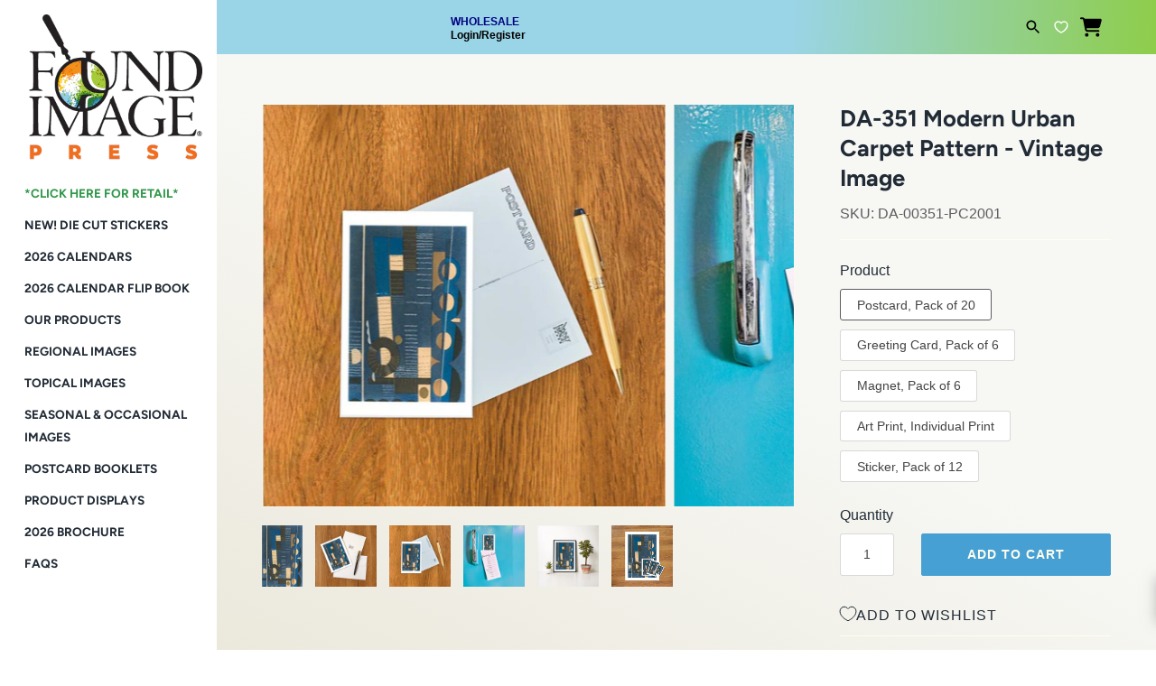

--- FILE ---
content_type: text/html; charset=utf-8
request_url: https://wholesale.foundimage.com/products/da-00351
body_size: 61690
content:
<!doctype html>
<html class="no-js" lang="en">
<head>
               <script type='text/javascript'>var easylockdownLocationDisabled = true;</script> <script type='text/javascript' src='//wholesale.foundimage.com/apps/easylockdown/easylockdown-1.0.8.min.js' data-no-instant></script> <script type='text/javascript'>if( typeof InstantClick == 'object' ) easylockdown.clearData();</script> <style type="text/css">#easylockdown-password-form{padding:30px 0;text-align:center}#easylockdown-wrapper,.easylockdown-form-holder{display:inline-block}#easylockdown-password{vertical-align:top;margin-bottom:16px;padding:8px 15px;line-height:1.2em;outline:0;box-shadow:none}#easylockdown-password-error{display:none;color:#fb8077;text-align:left}#easylockdown-password-error.easylockdown-error{border:1px solid #fb8077}#easylockdown-password-form-button:not(.easylockdown-native-styles){vertical-align:top;display:inline-block!important;height:auto!important;padding:8px 15px;background:#777;border-radius:3px;color:#fff!important;line-height:1.2em;text-decoration:none!important}.easylockdown-instantclick-fix,.easylockdown-item-selector{position:absolute;z-index:-999;display:none;height:0;width:0;font-size:0;line-height:0}.easylockdown-collection-item[data-eld-loc-can],.easylockdown-item-selector+*,.easylockdown-item[data-eld-loc-can]{display:none}.easylockdown404-content-container{padding:50px;text-align:center}.easylockdown404-title-holder .easylockdown-title-404{display:block;margin:0 0 1rem;font-size:2rem;line-height:2.5rem}</style>    <style type="text/css" id="easylockdown-hp-style">*[class*=easylockdown-price-holder],*[itemprop=price]:not([class*="easylockdown-price-"]),*[class~="price"]:not([class*="easylockdown-price-"]),*[class~="Price"]:not([class*="easylockdown-price-"]),*[id|="productPrice"]:not([class*="easylockdown-price-"]),*[class*="__price"]:not([class*="easylockdown-price-"]),*[class*="__Price"]:not([class*="easylockdown-price-"]),*[class*="-price"]:not([class*="easylockdown-price-"]),*[class*="-Price"]:not([class*="easylockdown-price-"]),*[class="money"]:not([class*="easylockdown-price-"]),*[id~="product-price"]:not([class*="easylockdown-price-"]),*[class~="cart__item-total"]:not([class*="easylockdown-price-"]),*[class*="__subtotal"]:not([class*="easylockdown-price-"]),*[class~=cart__price-wrapper]:not([class*="easylockdown-price-"]),.revy-upsell-offer-product-price-original:not([class*="easylockdown-price-"]),.qb-total-line-item:not([class*="easylockdown-price-"]),main.main-content .grid-link__container .grid-link .grid-link__title + .grid-link__meta:not([class*="easylockdown-price-"]),main.main-content #CartSection .cart__row span.cart__mini-labels + span.h5:not([class*="easylockdown-price-"]),#CartDrawer-CartItems .cart-item__details .cart-item__name + .product-option{ display: none !important; }</style> 















<script type='text/javascript'>easylockdown.hideLinks.push('*[href$="/collections/tail-of-the-yak"],*[data-eld-collection-handle="tail-of-the-yak"]');</script>






























<script type='text/javascript'>
  if( typeof easylockdown == 'object' ) {
    easylockdown.localeRootUrl = '';
    easylockdown.routerByLocation(); 

    easylockdown.onReady(function(e){
      easylockdown.priceBlocks = '*[class*=easylockdown-price-holder],*[itemprop=price],*[class~="price"],*[class~="Price"],*[id|="productPrice"],*[class*="__price"],*[class*="__Price"],*[class*="-price"],*[class*="-Price"],*[class="money"],*[id~="product-price"],*[class~="cart__item-total"],*[class*="__subtotal"],*[class~=cart__price-wrapper],.revy-upsell-offer-product-price-original,.qb-total-line-item,main.main-content .grid-link__container .grid-link .grid-link__title + .grid-link__meta,main.main-content #CartSection .cart__row span.cart__mini-labels + span.h5,#CartDrawer-CartItems .cart-item__details .cart-item__name + .product-option';
      easylockdown.hidePrice('Wholesale Customers Log-In for Prices or Register and Contact us for Wholesale Approval: mail@foundimage.com', 'login'); 
      easylockdown.hideAllLinks();
    });
  }
</script>


  

  <!-- Masonry 3.13.4 -->
  <meta charset="UTF-8">
  <meta http-equiv="X-UA-Compatible" content="IE=edge,chrome=1">
  <meta name="viewport" content="width=device-width, initial-scale=1.0" />
  <meta name="theme-color" content="#fffeee">

  
  <link rel="shortcut icon" href="//wholesale.foundimage.com/cdn/shop/files/FIP.LOGO-4c72dpi.4_885a7ebf-7f07-4bf7-a09f-e07dd6b168b8.png?v=1718141607" type="image/png" />
  

  <title>
    Modern Urban Carpet Pattern Vintage Image, Decorative Arts DA-351 &ndash; Found Image Press Inc. 
  </title>
  
  <meta name="description" content="This vintage image is available as a postcard, greeting card, magnet or 12.5&quot; x 18&quot; print. Found Image Press offers over 60,000 vintage images across a wide variety of categories, from common to obscure, regional to topical, everyday to holiday and everything in between. Our images are derived from vintage postcards, brochures, decals, labels and other types of paper ephemera from the 1890’s to the 1970’s. Image Content: vertical, portrait, blues, circles, weave." />
  
  <link rel="canonical" href="https://wholesale.foundimage.com/products/da-00351" />

  


<meta property="og:site_name" content="Found Image Press Inc. ">
<meta property="og:url" content="https://wholesale.foundimage.com/products/da-00351">
<meta property="og:title" content="DA-351 Modern Urban Carpet Pattern - Vintage Image">
<meta property="og:type" content="product">
<meta property="og:description" content="This vintage image is available as a postcard, greeting card, magnet or 12.5&quot; x 18&quot; print. Found Image Press offers over 60,000 vintage images across a wide variety of categories, from common to obscure, regional to topical, everyday to holiday and everything in between. Our images are derived from vintage postcards, brochures, decals, labels and other types of paper ephemera from the 1890’s to the 1970’s. Image Content: vertical, portrait, blues, circles, weave.">

  <meta property="og:price:amount" content="12.50">
  <meta property="og:price:currency" content="USD">

<meta property="og:image" content="http://wholesale.foundimage.com/cdn/shop/files/DA-00351-artcode_1200x1200.jpg?v=1735048012">
      <meta property="og:image:width" content="510">
      <meta property="og:image:height" content="768">
    <meta property="og:image" content="http://wholesale.foundimage.com/cdn/shop/files/greetingcard1_167c9ff0-71cc-458a-9a59-1f99b0900df7_1200x1200.png?v=1738261978">
      <meta property="og:image:width" content="768">
      <meta property="og:image:height" content="768">
    <meta property="og:image" content="http://wholesale.foundimage.com/cdn/shop/files/postcard1_c1aca3e9-d0a9-47ed-9d44-cdfc61684016_1200x1200.png?v=1738261977">
      <meta property="og:image:width" content="768">
      <meta property="og:image:height" content="768">
    
<meta property="og:image:secure_url" content="https://wholesale.foundimage.com/cdn/shop/files/DA-00351-artcode_1200x1200.jpg?v=1735048012"><meta property="og:image:secure_url" content="https://wholesale.foundimage.com/cdn/shop/files/greetingcard1_167c9ff0-71cc-458a-9a59-1f99b0900df7_1200x1200.png?v=1738261978"><meta property="og:image:secure_url" content="https://wholesale.foundimage.com/cdn/shop/files/postcard1_c1aca3e9-d0a9-47ed-9d44-cdfc61684016_1200x1200.png?v=1738261977">


<meta name="twitter:card" content="summary_large_image">
<meta name="twitter:title" content="DA-351 Modern Urban Carpet Pattern - Vintage Image">
<meta name="twitter:description" content="This vintage image is available as a postcard, greeting card, magnet or 12.5&quot; x 18&quot; print. Found Image Press offers over 60,000 vintage images across a wide variety of categories, from common to obscure, regional to topical, everyday to holiday and everything in between. Our images are derived from vintage postcards, brochures, decals, labels and other types of paper ephemera from the 1890’s to the 1970’s. Image Content: vertical, portrait, blues, circles, weave.">


  <script>window.performance && window.performance.mark && window.performance.mark('shopify.content_for_header.start');</script><meta name="google-site-verification" content="Q2qAsX8h_4aTac1VLyzto3SXtGSbOAgPx-9IVi1oGnE">
<meta id="shopify-digital-wallet" name="shopify-digital-wallet" content="/51297452193/digital_wallets/dialog">
<meta name="shopify-checkout-api-token" content="24ce64192be46d7fe4395b25cc95b5b9">
<meta id="in-context-paypal-metadata" data-shop-id="51297452193" data-venmo-supported="false" data-environment="production" data-locale="en_US" data-paypal-v4="true" data-currency="USD">
<link rel="alternate" type="application/json+oembed" href="https://wholesale.foundimage.com/products/da-00351.oembed">
<script async="async" src="/checkouts/internal/preloads.js?locale=en-US"></script>
<link rel="preconnect" href="https://shop.app" crossorigin="anonymous">
<script async="async" src="https://shop.app/checkouts/internal/preloads.js?locale=en-US&shop_id=51297452193" crossorigin="anonymous"></script>
<script id="shopify-features" type="application/json">{"accessToken":"24ce64192be46d7fe4395b25cc95b5b9","betas":["rich-media-storefront-analytics"],"domain":"wholesale.foundimage.com","predictiveSearch":true,"shopId":51297452193,"locale":"en"}</script>
<script>var Shopify = Shopify || {};
Shopify.shop = "foundimagewholesale.myshopify.com";
Shopify.locale = "en";
Shopify.currency = {"active":"USD","rate":"1.0"};
Shopify.country = "US";
Shopify.theme = {"name":"🚧 [S] Retail Link Update","id":138177446049,"schema_name":"Masonry","schema_version":"3.13.4","theme_store_id":null,"role":"main"};
Shopify.theme.handle = "null";
Shopify.theme.style = {"id":null,"handle":null};
Shopify.cdnHost = "wholesale.foundimage.com/cdn";
Shopify.routes = Shopify.routes || {};
Shopify.routes.root = "/";</script>
<script type="module">!function(o){(o.Shopify=o.Shopify||{}).modules=!0}(window);</script>
<script>!function(o){function n(){var o=[];function n(){o.push(Array.prototype.slice.apply(arguments))}return n.q=o,n}var t=o.Shopify=o.Shopify||{};t.loadFeatures=n(),t.autoloadFeatures=n()}(window);</script>
<script>
  window.ShopifyPay = window.ShopifyPay || {};
  window.ShopifyPay.apiHost = "shop.app\/pay";
  window.ShopifyPay.redirectState = null;
</script>
<script id="shop-js-analytics" type="application/json">{"pageType":"product"}</script>
<script defer="defer" async type="module" src="//wholesale.foundimage.com/cdn/shopifycloud/shop-js/modules/v2/client.init-shop-cart-sync_C5BV16lS.en.esm.js"></script>
<script defer="defer" async type="module" src="//wholesale.foundimage.com/cdn/shopifycloud/shop-js/modules/v2/chunk.common_CygWptCX.esm.js"></script>
<script type="module">
  await import("//wholesale.foundimage.com/cdn/shopifycloud/shop-js/modules/v2/client.init-shop-cart-sync_C5BV16lS.en.esm.js");
await import("//wholesale.foundimage.com/cdn/shopifycloud/shop-js/modules/v2/chunk.common_CygWptCX.esm.js");

  window.Shopify.SignInWithShop?.initShopCartSync?.({"fedCMEnabled":true,"windoidEnabled":true});

</script>
<script>
  window.Shopify = window.Shopify || {};
  if (!window.Shopify.featureAssets) window.Shopify.featureAssets = {};
  window.Shopify.featureAssets['shop-js'] = {"shop-cart-sync":["modules/v2/client.shop-cart-sync_ZFArdW7E.en.esm.js","modules/v2/chunk.common_CygWptCX.esm.js"],"init-fed-cm":["modules/v2/client.init-fed-cm_CmiC4vf6.en.esm.js","modules/v2/chunk.common_CygWptCX.esm.js"],"shop-button":["modules/v2/client.shop-button_tlx5R9nI.en.esm.js","modules/v2/chunk.common_CygWptCX.esm.js"],"shop-cash-offers":["modules/v2/client.shop-cash-offers_DOA2yAJr.en.esm.js","modules/v2/chunk.common_CygWptCX.esm.js","modules/v2/chunk.modal_D71HUcav.esm.js"],"init-windoid":["modules/v2/client.init-windoid_sURxWdc1.en.esm.js","modules/v2/chunk.common_CygWptCX.esm.js"],"shop-toast-manager":["modules/v2/client.shop-toast-manager_ClPi3nE9.en.esm.js","modules/v2/chunk.common_CygWptCX.esm.js"],"init-shop-email-lookup-coordinator":["modules/v2/client.init-shop-email-lookup-coordinator_B8hsDcYM.en.esm.js","modules/v2/chunk.common_CygWptCX.esm.js"],"init-shop-cart-sync":["modules/v2/client.init-shop-cart-sync_C5BV16lS.en.esm.js","modules/v2/chunk.common_CygWptCX.esm.js"],"avatar":["modules/v2/client.avatar_BTnouDA3.en.esm.js"],"pay-button":["modules/v2/client.pay-button_FdsNuTd3.en.esm.js","modules/v2/chunk.common_CygWptCX.esm.js"],"init-customer-accounts":["modules/v2/client.init-customer-accounts_DxDtT_ad.en.esm.js","modules/v2/client.shop-login-button_C5VAVYt1.en.esm.js","modules/v2/chunk.common_CygWptCX.esm.js","modules/v2/chunk.modal_D71HUcav.esm.js"],"init-shop-for-new-customer-accounts":["modules/v2/client.init-shop-for-new-customer-accounts_ChsxoAhi.en.esm.js","modules/v2/client.shop-login-button_C5VAVYt1.en.esm.js","modules/v2/chunk.common_CygWptCX.esm.js","modules/v2/chunk.modal_D71HUcav.esm.js"],"shop-login-button":["modules/v2/client.shop-login-button_C5VAVYt1.en.esm.js","modules/v2/chunk.common_CygWptCX.esm.js","modules/v2/chunk.modal_D71HUcav.esm.js"],"init-customer-accounts-sign-up":["modules/v2/client.init-customer-accounts-sign-up_CPSyQ0Tj.en.esm.js","modules/v2/client.shop-login-button_C5VAVYt1.en.esm.js","modules/v2/chunk.common_CygWptCX.esm.js","modules/v2/chunk.modal_D71HUcav.esm.js"],"shop-follow-button":["modules/v2/client.shop-follow-button_Cva4Ekp9.en.esm.js","modules/v2/chunk.common_CygWptCX.esm.js","modules/v2/chunk.modal_D71HUcav.esm.js"],"checkout-modal":["modules/v2/client.checkout-modal_BPM8l0SH.en.esm.js","modules/v2/chunk.common_CygWptCX.esm.js","modules/v2/chunk.modal_D71HUcav.esm.js"],"lead-capture":["modules/v2/client.lead-capture_Bi8yE_yS.en.esm.js","modules/v2/chunk.common_CygWptCX.esm.js","modules/v2/chunk.modal_D71HUcav.esm.js"],"shop-login":["modules/v2/client.shop-login_D6lNrXab.en.esm.js","modules/v2/chunk.common_CygWptCX.esm.js","modules/v2/chunk.modal_D71HUcav.esm.js"],"payment-terms":["modules/v2/client.payment-terms_CZxnsJam.en.esm.js","modules/v2/chunk.common_CygWptCX.esm.js","modules/v2/chunk.modal_D71HUcav.esm.js"]};
</script>
<script>(function() {
  var isLoaded = false;
  function asyncLoad() {
    if (isLoaded) return;
    isLoaded = true;
    var urls = ["https:\/\/chimpstatic.com\/mcjs-connected\/js\/users\/6e19e7dc669d3991b035b684c\/7ba4cc09674f04bcde7208a4e.js?shop=foundimagewholesale.myshopify.com"];
    for (var i = 0; i < urls.length; i++) {
      var s = document.createElement('script');
      s.type = 'text/javascript';
      s.async = true;
      s.src = urls[i];
      var x = document.getElementsByTagName('script')[0];
      x.parentNode.insertBefore(s, x);
    }
  };
  if(window.attachEvent) {
    window.attachEvent('onload', asyncLoad);
  } else {
    window.addEventListener('load', asyncLoad, false);
  }
})();</script>
<script id="__st">var __st={"a":51297452193,"offset":-28800,"reqid":"f05d5d92-41df-4189-be14-8cf4fd599050-1768711982","pageurl":"wholesale.foundimage.com\/products\/da-00351","u":"3e266c46b622","p":"product","rtyp":"product","rid":5972019806369};</script>
<script>window.ShopifyPaypalV4VisibilityTracking = true;</script>
<script id="captcha-bootstrap">!function(){'use strict';const t='contact',e='account',n='new_comment',o=[[t,t],['blogs',n],['comments',n],[t,'customer']],c=[[e,'customer_login'],[e,'guest_login'],[e,'recover_customer_password'],[e,'create_customer']],r=t=>t.map((([t,e])=>`form[action*='/${t}']:not([data-nocaptcha='true']) input[name='form_type'][value='${e}']`)).join(','),a=t=>()=>t?[...document.querySelectorAll(t)].map((t=>t.form)):[];function s(){const t=[...o],e=r(t);return a(e)}const i='password',u='form_key',d=['recaptcha-v3-token','g-recaptcha-response','h-captcha-response',i],f=()=>{try{return window.sessionStorage}catch{return}},m='__shopify_v',_=t=>t.elements[u];function p(t,e,n=!1){try{const o=window.sessionStorage,c=JSON.parse(o.getItem(e)),{data:r}=function(t){const{data:e,action:n}=t;return t[m]||n?{data:e,action:n}:{data:t,action:n}}(c);for(const[e,n]of Object.entries(r))t.elements[e]&&(t.elements[e].value=n);n&&o.removeItem(e)}catch(o){console.error('form repopulation failed',{error:o})}}const l='form_type',E='cptcha';function T(t){t.dataset[E]=!0}const w=window,h=w.document,L='Shopify',v='ce_forms',y='captcha';let A=!1;((t,e)=>{const n=(g='f06e6c50-85a8-45c8-87d0-21a2b65856fe',I='https://cdn.shopify.com/shopifycloud/storefront-forms-hcaptcha/ce_storefront_forms_captcha_hcaptcha.v1.5.2.iife.js',D={infoText:'Protected by hCaptcha',privacyText:'Privacy',termsText:'Terms'},(t,e,n)=>{const o=w[L][v],c=o.bindForm;if(c)return c(t,g,e,D).then(n);var r;o.q.push([[t,g,e,D],n]),r=I,A||(h.body.append(Object.assign(h.createElement('script'),{id:'captcha-provider',async:!0,src:r})),A=!0)});var g,I,D;w[L]=w[L]||{},w[L][v]=w[L][v]||{},w[L][v].q=[],w[L][y]=w[L][y]||{},w[L][y].protect=function(t,e){n(t,void 0,e),T(t)},Object.freeze(w[L][y]),function(t,e,n,w,h,L){const[v,y,A,g]=function(t,e,n){const i=e?o:[],u=t?c:[],d=[...i,...u],f=r(d),m=r(i),_=r(d.filter((([t,e])=>n.includes(e))));return[a(f),a(m),a(_),s()]}(w,h,L),I=t=>{const e=t.target;return e instanceof HTMLFormElement?e:e&&e.form},D=t=>v().includes(t);t.addEventListener('submit',(t=>{const e=I(t);if(!e)return;const n=D(e)&&!e.dataset.hcaptchaBound&&!e.dataset.recaptchaBound,o=_(e),c=g().includes(e)&&(!o||!o.value);(n||c)&&t.preventDefault(),c&&!n&&(function(t){try{if(!f())return;!function(t){const e=f();if(!e)return;const n=_(t);if(!n)return;const o=n.value;o&&e.removeItem(o)}(t);const e=Array.from(Array(32),(()=>Math.random().toString(36)[2])).join('');!function(t,e){_(t)||t.append(Object.assign(document.createElement('input'),{type:'hidden',name:u})),t.elements[u].value=e}(t,e),function(t,e){const n=f();if(!n)return;const o=[...t.querySelectorAll(`input[type='${i}']`)].map((({name:t})=>t)),c=[...d,...o],r={};for(const[a,s]of new FormData(t).entries())c.includes(a)||(r[a]=s);n.setItem(e,JSON.stringify({[m]:1,action:t.action,data:r}))}(t,e)}catch(e){console.error('failed to persist form',e)}}(e),e.submit())}));const S=(t,e)=>{t&&!t.dataset[E]&&(n(t,e.some((e=>e===t))),T(t))};for(const o of['focusin','change'])t.addEventListener(o,(t=>{const e=I(t);D(e)&&S(e,y())}));const B=e.get('form_key'),M=e.get(l),P=B&&M;t.addEventListener('DOMContentLoaded',(()=>{const t=y();if(P)for(const e of t)e.elements[l].value===M&&p(e,B);[...new Set([...A(),...v().filter((t=>'true'===t.dataset.shopifyCaptcha))])].forEach((e=>S(e,t)))}))}(h,new URLSearchParams(w.location.search),n,t,e,['guest_login'])})(!0,!0)}();</script>
<script integrity="sha256-4kQ18oKyAcykRKYeNunJcIwy7WH5gtpwJnB7kiuLZ1E=" data-source-attribution="shopify.loadfeatures" defer="defer" src="//wholesale.foundimage.com/cdn/shopifycloud/storefront/assets/storefront/load_feature-a0a9edcb.js" crossorigin="anonymous"></script>
<script crossorigin="anonymous" defer="defer" src="//wholesale.foundimage.com/cdn/shopifycloud/storefront/assets/shopify_pay/storefront-65b4c6d7.js?v=20250812"></script>
<script data-source-attribution="shopify.dynamic_checkout.dynamic.init">var Shopify=Shopify||{};Shopify.PaymentButton=Shopify.PaymentButton||{isStorefrontPortableWallets:!0,init:function(){window.Shopify.PaymentButton.init=function(){};var t=document.createElement("script");t.src="https://wholesale.foundimage.com/cdn/shopifycloud/portable-wallets/latest/portable-wallets.en.js",t.type="module",document.head.appendChild(t)}};
</script>
<script data-source-attribution="shopify.dynamic_checkout.buyer_consent">
  function portableWalletsHideBuyerConsent(e){var t=document.getElementById("shopify-buyer-consent"),n=document.getElementById("shopify-subscription-policy-button");t&&n&&(t.classList.add("hidden"),t.setAttribute("aria-hidden","true"),n.removeEventListener("click",e))}function portableWalletsShowBuyerConsent(e){var t=document.getElementById("shopify-buyer-consent"),n=document.getElementById("shopify-subscription-policy-button");t&&n&&(t.classList.remove("hidden"),t.removeAttribute("aria-hidden"),n.addEventListener("click",e))}window.Shopify?.PaymentButton&&(window.Shopify.PaymentButton.hideBuyerConsent=portableWalletsHideBuyerConsent,window.Shopify.PaymentButton.showBuyerConsent=portableWalletsShowBuyerConsent);
</script>
<script data-source-attribution="shopify.dynamic_checkout.cart.bootstrap">document.addEventListener("DOMContentLoaded",(function(){function t(){return document.querySelector("shopify-accelerated-checkout-cart, shopify-accelerated-checkout")}if(t())Shopify.PaymentButton.init();else{new MutationObserver((function(e,n){t()&&(Shopify.PaymentButton.init(),n.disconnect())})).observe(document.body,{childList:!0,subtree:!0})}}));
</script>
<link id="shopify-accelerated-checkout-styles" rel="stylesheet" media="screen" href="https://wholesale.foundimage.com/cdn/shopifycloud/portable-wallets/latest/accelerated-checkout-backwards-compat.css" crossorigin="anonymous">
<style id="shopify-accelerated-checkout-cart">
        #shopify-buyer-consent {
  margin-top: 1em;
  display: inline-block;
  width: 100%;
}

#shopify-buyer-consent.hidden {
  display: none;
}

#shopify-subscription-policy-button {
  background: none;
  border: none;
  padding: 0;
  text-decoration: underline;
  font-size: inherit;
  cursor: pointer;
}

#shopify-subscription-policy-button::before {
  box-shadow: none;
}

      </style>
<script id="sections-script" data-sections="product-recommendations" defer="defer" src="//wholesale.foundimage.com/cdn/shop/t/30/compiled_assets/scripts.js?v=2727"></script>
<script>window.performance && window.performance.mark && window.performance.mark('shopify.content_for_header.end');</script>

  <link href="//wholesale.foundimage.com/cdn/shop/t/30/assets/styles.css?v=138336062566639246801762214338" rel="stylesheet" type="text/css" media="all" />

  <script>
    document.documentElement.className = ''; //Remove no-js class
    window.theme = window.theme || {};
    theme.money_format = "${{amount}}";
    theme.strings = {
      previous: "Previous",
      next: "Next",
      close: "Close",
      searchReadMore: "Read more",
      liveSearchSeeAll: "See all",
      productsListingFrom: "From",
      productListingQuickView: "Quick View",
      products_listing_more_products: "More products",
      products_listing_loading: "Loading...",
      products_listing_no_more_products: "No more products",
      products_variant_non_existent: "Unavailable",
      products_product_unit_price_separator: " \/ ",
      products_product_add_to_cart: "Add to Cart",
      products_variant_out_of_stock: "Out of stock",
      products_product_adding_to_cart: "Adding",
      products_product_added_to_cart: "Added to cart",
      products_product_added_cta: "Go to cart",
      cart_terms_confirmation: "You must agree to the terms and conditions before continuing.",
      addressError: "Error looking up that address",
      addressNoResults: "No results for that address",
      addressQueryLimit: "You have exceeded the Google API usage limit. Consider upgrading to a \u003ca href=\"https:\/\/developers.google.com\/maps\/premium\/usage-limits\"\u003ePremium Plan\u003c\/a\u003e.",
      authError: "There was a problem authenticating your Google Maps API Key."
    };
    theme.routes = {
      search_url: '/search',
      cart_url: '/cart',
      cart_add_url: '/cart/add'
    };
    theme.settings = {
      enable_live_search: false,
      prod_block_qv: true,
      show_grid_reviews: false,
      block_gut_int: 10,
      block_width_int: 350
    };
  </script>
    <script>
 
window.onload = function() {
      var anchors = document.getElementsByTagName("a");

for (var i = 0; i < anchors.length; i++) {
  if (/collections/.test(anchors[i].href)){
   anchors[i].href = anchors[i].href+"?sort_by=skua-z";
  }
  
   
}
}
  
</script>
<script>
    var cpCust = {"id": '', "email": '', "fname": '', "lname": ''};
    var cpWishlistSetting = {"app_status":"1","launch_point_type":"floating_button","button_position":"right","button_text":"My Collections","button_color":"#499FB1","allow_multiple_wishlist":"1","multiple_list_popup_heading":"Add this item to a Collection","add_to_list_text":"Add To","remove_to_list_text":"Remove","delete_btn_text":"Delete","add_new_list_btn_text":"Add","create_new_text_box_watermark_text":"Create New","add_wishlist_button_type":"wishBtn2","add_wishlist_button_color_before":"#499FB1","add_wishlist_button_color_after":"#824e82","add_wishlist_button_text_before":"Add To Collection","add_wishlist_button_text_after":"Remove From Collection","add_wishlist_success_msg":"Product added to collection successfully","remove_from_wishlist_confirmation_title_msg":"Are You sure?","remove_from_wishlist_confirmation_approve_text":"Okay","remove_from_wishlist_confirmation_cancle_text":"Cancle","remove_from_wishlist_confirmation_msg":"Are you sure you want to remove this item from your collection?","removed_from_wishlist_success_msg":"Product removed from collection successfully","wishlist_display_mode":"popup","wishlist_addtocart_text":"Add To Cart","display_button_count":"Yes","wishlist_addtocart_color":"#499FB1","wishlist_addtocart_success_msg":"Product added to cart successfully","wishlist_selected_tab_color":"#499FB1","wishlist_popup_page_login_heading_text":"Please login to save your collections across devices.","wishlist_popup_page_share_my_wishlist_text":"Share My  Collection","is_plan_limit_reached":"0","updated_date":"2021-02-23 22:00:03","shop":"foundimagewholesale.myshopify.com","shop_domain":"wholesale.foundimage.com","money_format":"$","updated_time":1614117603}</script>
    <span style="display: none; background-color: #499FB1;" class="cp-wishlist-right" id="cp-wishlist-float-action">
        <svg width="21px" height="21px" aria-hidden="true" focusable="false" data-prefix="fas" data-icon="heart" class="svg-inline--fa fa-heart fa-w-16 fa-lg " role="img" xmlns="http://www.w3.org/2000/svg" viewBox="0 0 512 512"><path fill="currentColor" d="M462.3 62.6C407.5 15.9 326 24.3 275.7 76.2L256 96.5l-19.7-20.3C186.1 24.3 104.5 15.9 49.7 62.6c-62.8 53.6-66.1 149.8-9.9 207.9l193.5 199.8c12.5 12.9 32.8 12.9 45.3 0l193.5-199.8c56.3-58.1 53-154.3-9.8-207.9z"></path></svg>
        My Collections    </span>
<div id="cpmywish" class="cpmodal" style="display: none;"><div class="cpmodal-content"><span class="class cpcloseModal">&times;</span><div class="cp-wishlist-pagepopup"></div></div></div>
<div id="cpnotificationbar"><a class="close-btn" href="javascript:void(0)"></a><div><p id="notificationMsg"></p></div></div>
<div id="cpConform01" class="cpConformmodal" style="display: none;">
    <div class="pConformmodal-content">
        <div class="cpwishShareTitle"><h2>Share My  Collection</h2></div>
        <span class="class cpConformcloseModal">×</span>
        <div class="pConformcontainer">
            <div id="cpConfromShareBtn">
            </div>
        </div>
    </div>
</div>
<div id="cpConformBox" class="cpConformBoxmodal" style="display: none;">
    <div class="pConformmodal-content">
        <span class="class cpConformConformcloseModal">×</span>
        <div class="pConformcontainer">
            <h2 id="cpSure"></h2>
            <p id="cpmsgsure"></p>
            <span id="cp_delete"></span>
            <span id="cp_nodelete"></span>
        </div>
    </div>
</div>
<script type="text/javascript">
  if(typeof window.hulkappsWishlist === 'undefined') {
    window.hulkappsWishlist = {};
  }
  window.hulkappsWishlist.baseURL = 'https://advanced-wishlist.hulkapps.com/api';
  window.hulkappsWishlist.customerID = null;
  window.hulkappsWishlist.domain = "foundimagewholesale.myshopify.com";
  window.hulkappsWishlist.productJSON = {"id":5972019806369,"title":"DA-351 Modern Urban Carpet Pattern - Vintage Image","handle":"da-00351","description":"\u003ch3 style=\"margin: 6px 0 0; font-size: 1.2rem;\"\u003ePostcard\u003c\/h3\u003e\u003cul style=\"margin: 0;\"\u003e\n\u003cli style=\"margin-left: 1.5rem;\"\u003eJust like the postcards of yesteryear!\u003c\/li\u003e\n\u003cli style=\"margin-left: 1.5rem;\"\u003e3.5\" x 5.5\"\u003c\/li\u003e\n\u003cli style=\"margin-left: 1.5rem;\"\u003ePack of 20\u003c\/li\u003e\n\u003c\/ul\u003e\u003ch3 style=\"margin: 6px 0 0; font-size: 1.2rem;\"\u003eGreeting Card\u003c\/h3\u003e\u003cul style=\"margin: 0;\"\u003e\n\u003cli style=\"margin-left: 1.5rem;\"\u003eBlank Inside\u003c\/li\u003e\n\u003cli style=\"margin-left: 1.5rem;\"\u003eBagged with an envelope\u003c\/li\u003e\n\u003cli style=\"margin-left: 1.5rem;\"\u003e4.5\" x 6.25\"\u003c\/li\u003e\n\u003cli style=\"margin-left: 1.5rem;\"\u003ePack of 6\u003c\/li\u003e\n\u003c\/ul\u003e\u003ch3 style=\"margin: 6px 0 0; font-size: 1.2rem;\"\u003eMagnet\u003c\/h3\u003e\u003cul style=\"margin: 0;\"\u003e\n\u003cli style=\"margin-left: 1.5rem;\"\u003eBadge-style magnet\u003c\/li\u003e\n\u003cli style=\"margin-left: 1.5rem;\"\u003e2.5\" x 3.5\"\u003c\/li\u003e\n\u003cli style=\"margin-left: 1.5rem;\"\u003ePack of 6\u003c\/li\u003e\n\u003c\/ul\u003e\u003ch3 style=\"margin: 6px 0 0; font-size: 1.2rem;\"\u003eArt Print\u003c\/h3\u003e\u003cul style=\"margin: 0;\"\u003e\n\u003cli style=\"margin-left: 1.5rem;\"\u003eBagged with a backing board\u003c\/li\u003e\n\u003cli style=\"margin-left: 1.5rem;\"\u003e12.5\" x 18\"\u003c\/li\u003e\n\u003cli style=\"margin-left: 1.5rem;\"\u003eIndividual Print\u003c\/li\u003e\n\u003c\/ul\u003e\u003ch3 style=\"margin: 6px 0 0; font-size: 1.2rem;\"\u003eSticker\u003c\/h3\u003e\u003cul style=\"margin: 0;\"\u003e\n\u003cli style=\"margin-left: 1.5rem;\"\u003eDie-cut vinyl sticker on backing\u003c\/li\u003e\n\u003cli style=\"margin-left: 1.5rem;\"\u003e3.5\" x 5.5\"\u003c\/li\u003e\n\u003cli style=\"margin-left: 1.5rem;\"\u003ePack of 12\u003c\/li\u003e\n\u003c\/ul\u003e","published_at":"2020-12-24T13:10:40-08:00","created_at":"2020-12-23T09:13:57-08:00","vendor":"Found Image Press","type":"Vintage Image","tags":["blues","CAT:DA","circles","Decorative Arts","portrait","RELEASE:0001","vertical","weave"],"price":1250,"price_min":1250,"price_max":2400,"available":true,"price_varies":true,"compare_at_price":null,"compare_at_price_min":0,"compare_at_price_max":0,"compare_at_price_varies":false,"variants":[{"id":44780025872545,"title":"Postcard, Pack of 20","option1":"Postcard, Pack of 20","option2":null,"option3":null,"sku":"DA-00351-PC2001","requires_shipping":true,"taxable":true,"featured_image":{"id":40938079715489,"product_id":5972019806369,"position":3,"created_at":"2025-01-30T10:32:52-08:00","updated_at":"2025-01-30T10:32:57-08:00","alt":"Postcard DA-351","width":768,"height":768,"src":"\/\/wholesale.foundimage.com\/cdn\/shop\/files\/postcard1_c1aca3e9-d0a9-47ed-9d44-cdfc61684016.png?v=1738261977","variant_ids":[44780025872545]},"available":true,"name":"DA-351 Modern Urban Carpet Pattern - Vintage Image - Postcard, Pack of 20","public_title":"Postcard, Pack of 20","options":["Postcard, Pack of 20"],"price":1500,"weight":72,"compare_at_price":null,"inventory_management":null,"barcode":"736318536145","featured_media":{"alt":"Postcard DA-351","id":34240452362401,"position":3,"preview_image":{"aspect_ratio":1.0,"height":768,"width":768,"src":"\/\/wholesale.foundimage.com\/cdn\/shop\/files\/postcard1_c1aca3e9-d0a9-47ed-9d44-cdfc61684016.png?v=1738261977"}},"requires_selling_plan":false,"selling_plan_allocations":[]},{"id":44780025905313,"title":"Greeting Card, Pack of 6","option1":"Greeting Card, Pack of 6","option2":null,"option3":null,"sku":"DA-00351-NC0601","requires_shipping":true,"taxable":true,"featured_image":{"id":40938079781025,"product_id":5972019806369,"position":2,"created_at":"2025-01-30T10:32:52-08:00","updated_at":"2025-01-30T10:32:58-08:00","alt":"Greeting Card DA-351","width":768,"height":768,"src":"\/\/wholesale.foundimage.com\/cdn\/shop\/files\/greetingcard1_167c9ff0-71cc-458a-9a59-1f99b0900df7.png?v=1738261978","variant_ids":[44780025905313]},"available":true,"name":"DA-351 Modern Urban Carpet Pattern - Vintage Image - Greeting Card, Pack of 6","public_title":"Greeting Card, Pack of 6","options":["Greeting Card, Pack of 6"],"price":1500,"weight":94,"compare_at_price":null,"inventory_management":null,"barcode":"736318536152","featured_media":{"alt":"Greeting Card DA-351","id":34240452329633,"position":2,"preview_image":{"aspect_ratio":1.0,"height":768,"width":768,"src":"\/\/wholesale.foundimage.com\/cdn\/shop\/files\/greetingcard1_167c9ff0-71cc-458a-9a59-1f99b0900df7.png?v=1738261978"}},"requires_selling_plan":false,"selling_plan_allocations":[]},{"id":37367379525793,"title":"Magnet, Pack of 6","option1":"Magnet, Pack of 6","option2":null,"option3":null,"sku":"DA-00351-MG0601","requires_shipping":true,"taxable":true,"featured_image":{"id":40938080043169,"product_id":5972019806369,"position":4,"created_at":"2025-01-30T10:32:52-08:00","updated_at":"2025-01-30T10:32:58-08:00","alt":"Magnet DA-351","width":768,"height":768,"src":"\/\/wholesale.foundimage.com\/cdn\/shop\/files\/magnet1_222eea09-f601-403f-b94b-7ad28b2d2192.png?v=1738261978","variant_ids":[37367379525793]},"available":true,"name":"DA-351 Modern Urban Carpet Pattern - Vintage Image - Magnet, Pack of 6","public_title":"Magnet, Pack of 6","options":["Magnet, Pack of 6"],"price":1800,"weight":246,"compare_at_price":null,"inventory_management":null,"barcode":"736318536169","featured_media":{"alt":"Magnet DA-351","id":34240452395169,"position":4,"preview_image":{"aspect_ratio":1.0,"height":768,"width":768,"src":"\/\/wholesale.foundimage.com\/cdn\/shop\/files\/magnet1_222eea09-f601-403f-b94b-7ad28b2d2192.png?v=1738261978"}},"requires_selling_plan":false,"selling_plan_allocations":[]},{"id":37367379591329,"title":"Art Print, Individual Print","option1":"Art Print, Individual Print","option2":null,"option3":null,"sku":"DA-00351-PB0101","requires_shipping":true,"taxable":true,"featured_image":{"id":40938079748257,"product_id":5972019806369,"position":5,"created_at":"2025-01-30T10:32:52-08:00","updated_at":"2025-01-30T10:32:57-08:00","alt":"Art Print DA-351","width":768,"height":768,"src":"\/\/wholesale.foundimage.com\/cdn\/shop\/files\/artprint1_547664ad-6f0d-4fe1-a3d0-baa0e7a8eb0a.png?v=1738261977","variant_ids":[37367379591329]},"available":true,"name":"DA-351 Modern Urban Carpet Pattern - Vintage Image - Art Print, Individual Print","public_title":"Art Print, Individual Print","options":["Art Print, Individual Print"],"price":1250,"weight":156,"compare_at_price":null,"inventory_management":null,"barcode":"736318536176","featured_media":{"alt":"Art Print DA-351","id":34240452427937,"position":5,"preview_image":{"aspect_ratio":1.0,"height":768,"width":768,"src":"\/\/wholesale.foundimage.com\/cdn\/shop\/files\/artprint1_547664ad-6f0d-4fe1-a3d0-baa0e7a8eb0a.png?v=1738261977"}},"requires_selling_plan":false,"selling_plan_allocations":[]},{"id":42981751259297,"title":"Sticker, Pack of 12","option1":"Sticker, Pack of 12","option2":null,"option3":null,"sku":"DA-00351-SK1201","requires_shipping":true,"taxable":false,"featured_image":null,"available":true,"name":"DA-351 Modern Urban Carpet Pattern - Vintage Image - Sticker, Pack of 12","public_title":"Sticker, Pack of 12","options":["Sticker, Pack of 12"],"price":2400,"weight":56,"compare_at_price":null,"inventory_management":null,"barcode":"741691041568","requires_selling_plan":false,"selling_plan_allocations":[]}],"images":["\/\/wholesale.foundimage.com\/cdn\/shop\/files\/DA-00351-artcode.jpg?v=1735048012","\/\/wholesale.foundimage.com\/cdn\/shop\/files\/greetingcard1_167c9ff0-71cc-458a-9a59-1f99b0900df7.png?v=1738261978","\/\/wholesale.foundimage.com\/cdn\/shop\/files\/postcard1_c1aca3e9-d0a9-47ed-9d44-cdfc61684016.png?v=1738261977","\/\/wholesale.foundimage.com\/cdn\/shop\/files\/magnet1_222eea09-f601-403f-b94b-7ad28b2d2192.png?v=1738261978","\/\/wholesale.foundimage.com\/cdn\/shop\/files\/artprint1_547664ad-6f0d-4fe1-a3d0-baa0e7a8eb0a.png?v=1738261977","\/\/wholesale.foundimage.com\/cdn\/shop\/files\/all3_5108f210-acd1-4796-9af1-9bc77f297f02.png?v=1738261978"],"featured_image":"\/\/wholesale.foundimage.com\/cdn\/shop\/files\/DA-00351-artcode.jpg?v=1735048012","options":["Product"],"media":[{"alt":"Art Code DA-00351","id":34124191989921,"position":1,"preview_image":{"aspect_ratio":0.664,"height":768,"width":510,"src":"\/\/wholesale.foundimage.com\/cdn\/shop\/files\/DA-00351-artcode.jpg?v=1735048012"},"aspect_ratio":0.664,"height":768,"media_type":"image","src":"\/\/wholesale.foundimage.com\/cdn\/shop\/files\/DA-00351-artcode.jpg?v=1735048012","width":510},{"alt":"Greeting Card DA-351","id":34240452329633,"position":2,"preview_image":{"aspect_ratio":1.0,"height":768,"width":768,"src":"\/\/wholesale.foundimage.com\/cdn\/shop\/files\/greetingcard1_167c9ff0-71cc-458a-9a59-1f99b0900df7.png?v=1738261978"},"aspect_ratio":1.0,"height":768,"media_type":"image","src":"\/\/wholesale.foundimage.com\/cdn\/shop\/files\/greetingcard1_167c9ff0-71cc-458a-9a59-1f99b0900df7.png?v=1738261978","width":768},{"alt":"Postcard DA-351","id":34240452362401,"position":3,"preview_image":{"aspect_ratio":1.0,"height":768,"width":768,"src":"\/\/wholesale.foundimage.com\/cdn\/shop\/files\/postcard1_c1aca3e9-d0a9-47ed-9d44-cdfc61684016.png?v=1738261977"},"aspect_ratio":1.0,"height":768,"media_type":"image","src":"\/\/wholesale.foundimage.com\/cdn\/shop\/files\/postcard1_c1aca3e9-d0a9-47ed-9d44-cdfc61684016.png?v=1738261977","width":768},{"alt":"Magnet DA-351","id":34240452395169,"position":4,"preview_image":{"aspect_ratio":1.0,"height":768,"width":768,"src":"\/\/wholesale.foundimage.com\/cdn\/shop\/files\/magnet1_222eea09-f601-403f-b94b-7ad28b2d2192.png?v=1738261978"},"aspect_ratio":1.0,"height":768,"media_type":"image","src":"\/\/wholesale.foundimage.com\/cdn\/shop\/files\/magnet1_222eea09-f601-403f-b94b-7ad28b2d2192.png?v=1738261978","width":768},{"alt":"Art Print DA-351","id":34240452427937,"position":5,"preview_image":{"aspect_ratio":1.0,"height":768,"width":768,"src":"\/\/wholesale.foundimage.com\/cdn\/shop\/files\/artprint1_547664ad-6f0d-4fe1-a3d0-baa0e7a8eb0a.png?v=1738261977"},"aspect_ratio":1.0,"height":768,"media_type":"image","src":"\/\/wholesale.foundimage.com\/cdn\/shop\/files\/artprint1_547664ad-6f0d-4fe1-a3d0-baa0e7a8eb0a.png?v=1738261977","width":768},{"alt":"Size DA-351","id":34240452460705,"position":6,"preview_image":{"aspect_ratio":1.0,"height":768,"width":768,"src":"\/\/wholesale.foundimage.com\/cdn\/shop\/files\/all3_5108f210-acd1-4796-9af1-9bc77f297f02.png?v=1738261978"},"aspect_ratio":1.0,"height":768,"media_type":"image","src":"\/\/wholesale.foundimage.com\/cdn\/shop\/files\/all3_5108f210-acd1-4796-9af1-9bc77f297f02.png?v=1738261978","width":768}],"requires_selling_plan":false,"selling_plan_groups":[],"content":"\u003ch3 style=\"margin: 6px 0 0; font-size: 1.2rem;\"\u003ePostcard\u003c\/h3\u003e\u003cul style=\"margin: 0;\"\u003e\n\u003cli style=\"margin-left: 1.5rem;\"\u003eJust like the postcards of yesteryear!\u003c\/li\u003e\n\u003cli style=\"margin-left: 1.5rem;\"\u003e3.5\" x 5.5\"\u003c\/li\u003e\n\u003cli style=\"margin-left: 1.5rem;\"\u003ePack of 20\u003c\/li\u003e\n\u003c\/ul\u003e\u003ch3 style=\"margin: 6px 0 0; font-size: 1.2rem;\"\u003eGreeting Card\u003c\/h3\u003e\u003cul style=\"margin: 0;\"\u003e\n\u003cli style=\"margin-left: 1.5rem;\"\u003eBlank Inside\u003c\/li\u003e\n\u003cli style=\"margin-left: 1.5rem;\"\u003eBagged with an envelope\u003c\/li\u003e\n\u003cli style=\"margin-left: 1.5rem;\"\u003e4.5\" x 6.25\"\u003c\/li\u003e\n\u003cli style=\"margin-left: 1.5rem;\"\u003ePack of 6\u003c\/li\u003e\n\u003c\/ul\u003e\u003ch3 style=\"margin: 6px 0 0; font-size: 1.2rem;\"\u003eMagnet\u003c\/h3\u003e\u003cul style=\"margin: 0;\"\u003e\n\u003cli style=\"margin-left: 1.5rem;\"\u003eBadge-style magnet\u003c\/li\u003e\n\u003cli style=\"margin-left: 1.5rem;\"\u003e2.5\" x 3.5\"\u003c\/li\u003e\n\u003cli style=\"margin-left: 1.5rem;\"\u003ePack of 6\u003c\/li\u003e\n\u003c\/ul\u003e\u003ch3 style=\"margin: 6px 0 0; font-size: 1.2rem;\"\u003eArt Print\u003c\/h3\u003e\u003cul style=\"margin: 0;\"\u003e\n\u003cli style=\"margin-left: 1.5rem;\"\u003eBagged with a backing board\u003c\/li\u003e\n\u003cli style=\"margin-left: 1.5rem;\"\u003e12.5\" x 18\"\u003c\/li\u003e\n\u003cli style=\"margin-left: 1.5rem;\"\u003eIndividual Print\u003c\/li\u003e\n\u003c\/ul\u003e\u003ch3 style=\"margin: 6px 0 0; font-size: 1.2rem;\"\u003eSticker\u003c\/h3\u003e\u003cul style=\"margin: 0;\"\u003e\n\u003cli style=\"margin-left: 1.5rem;\"\u003eDie-cut vinyl sticker on backing\u003c\/li\u003e\n\u003cli style=\"margin-left: 1.5rem;\"\u003e3.5\" x 5.5\"\u003c\/li\u003e\n\u003cli style=\"margin-left: 1.5rem;\"\u003ePack of 12\u003c\/li\u003e\n\u003c\/ul\u003e"};
</script>

<link href='//hulkapps-wishlist.nyc3.digitaloceanspaces.com/assets/hulkapps-wishlist-styles.css' rel='stylesheet'>

   
  <style data-shopify>
    .sh-body-gradient{
      position: relative;
    
    }

    .sh-body-gradient::before{
      content:"";
      position: fixed;
      top: 0;
      bottom: 0;
      left: 0;
      right: 0;
      background: linear-gradient(207deg, rgba(247, 247, 244, 1) 46%, rgba(234, 231, 217, 1) 96%);
    }
  </style>

<link href="https://monorail-edge.shopifysvc.com" rel="dns-prefetch">
<script>(function(){if ("sendBeacon" in navigator && "performance" in window) {try {var session_token_from_headers = performance.getEntriesByType('navigation')[0].serverTiming.find(x => x.name == '_s').description;} catch {var session_token_from_headers = undefined;}var session_cookie_matches = document.cookie.match(/_shopify_s=([^;]*)/);var session_token_from_cookie = session_cookie_matches && session_cookie_matches.length === 2 ? session_cookie_matches[1] : "";var session_token = session_token_from_headers || session_token_from_cookie || "";function handle_abandonment_event(e) {var entries = performance.getEntries().filter(function(entry) {return /monorail-edge.shopifysvc.com/.test(entry.name);});if (!window.abandonment_tracked && entries.length === 0) {window.abandonment_tracked = true;var currentMs = Date.now();var navigation_start = performance.timing.navigationStart;var payload = {shop_id: 51297452193,url: window.location.href,navigation_start,duration: currentMs - navigation_start,session_token,page_type: "product"};window.navigator.sendBeacon("https://monorail-edge.shopifysvc.com/v1/produce", JSON.stringify({schema_id: "online_store_buyer_site_abandonment/1.1",payload: payload,metadata: {event_created_at_ms: currentMs,event_sent_at_ms: currentMs}}));}}window.addEventListener('pagehide', handle_abandonment_event);}}());</script>
<script id="web-pixels-manager-setup">(function e(e,d,r,n,o){if(void 0===o&&(o={}),!Boolean(null===(a=null===(i=window.Shopify)||void 0===i?void 0:i.analytics)||void 0===a?void 0:a.replayQueue)){var i,a;window.Shopify=window.Shopify||{};var t=window.Shopify;t.analytics=t.analytics||{};var s=t.analytics;s.replayQueue=[],s.publish=function(e,d,r){return s.replayQueue.push([e,d,r]),!0};try{self.performance.mark("wpm:start")}catch(e){}var l=function(){var e={modern:/Edge?\/(1{2}[4-9]|1[2-9]\d|[2-9]\d{2}|\d{4,})\.\d+(\.\d+|)|Firefox\/(1{2}[4-9]|1[2-9]\d|[2-9]\d{2}|\d{4,})\.\d+(\.\d+|)|Chrom(ium|e)\/(9{2}|\d{3,})\.\d+(\.\d+|)|(Maci|X1{2}).+ Version\/(15\.\d+|(1[6-9]|[2-9]\d|\d{3,})\.\d+)([,.]\d+|)( \(\w+\)|)( Mobile\/\w+|) Safari\/|Chrome.+OPR\/(9{2}|\d{3,})\.\d+\.\d+|(CPU[ +]OS|iPhone[ +]OS|CPU[ +]iPhone|CPU IPhone OS|CPU iPad OS)[ +]+(15[._]\d+|(1[6-9]|[2-9]\d|\d{3,})[._]\d+)([._]\d+|)|Android:?[ /-](13[3-9]|1[4-9]\d|[2-9]\d{2}|\d{4,})(\.\d+|)(\.\d+|)|Android.+Firefox\/(13[5-9]|1[4-9]\d|[2-9]\d{2}|\d{4,})\.\d+(\.\d+|)|Android.+Chrom(ium|e)\/(13[3-9]|1[4-9]\d|[2-9]\d{2}|\d{4,})\.\d+(\.\d+|)|SamsungBrowser\/([2-9]\d|\d{3,})\.\d+/,legacy:/Edge?\/(1[6-9]|[2-9]\d|\d{3,})\.\d+(\.\d+|)|Firefox\/(5[4-9]|[6-9]\d|\d{3,})\.\d+(\.\d+|)|Chrom(ium|e)\/(5[1-9]|[6-9]\d|\d{3,})\.\d+(\.\d+|)([\d.]+$|.*Safari\/(?![\d.]+ Edge\/[\d.]+$))|(Maci|X1{2}).+ Version\/(10\.\d+|(1[1-9]|[2-9]\d|\d{3,})\.\d+)([,.]\d+|)( \(\w+\)|)( Mobile\/\w+|) Safari\/|Chrome.+OPR\/(3[89]|[4-9]\d|\d{3,})\.\d+\.\d+|(CPU[ +]OS|iPhone[ +]OS|CPU[ +]iPhone|CPU IPhone OS|CPU iPad OS)[ +]+(10[._]\d+|(1[1-9]|[2-9]\d|\d{3,})[._]\d+)([._]\d+|)|Android:?[ /-](13[3-9]|1[4-9]\d|[2-9]\d{2}|\d{4,})(\.\d+|)(\.\d+|)|Mobile Safari.+OPR\/([89]\d|\d{3,})\.\d+\.\d+|Android.+Firefox\/(13[5-9]|1[4-9]\d|[2-9]\d{2}|\d{4,})\.\d+(\.\d+|)|Android.+Chrom(ium|e)\/(13[3-9]|1[4-9]\d|[2-9]\d{2}|\d{4,})\.\d+(\.\d+|)|Android.+(UC? ?Browser|UCWEB|U3)[ /]?(15\.([5-9]|\d{2,})|(1[6-9]|[2-9]\d|\d{3,})\.\d+)\.\d+|SamsungBrowser\/(5\.\d+|([6-9]|\d{2,})\.\d+)|Android.+MQ{2}Browser\/(14(\.(9|\d{2,})|)|(1[5-9]|[2-9]\d|\d{3,})(\.\d+|))(\.\d+|)|K[Aa][Ii]OS\/(3\.\d+|([4-9]|\d{2,})\.\d+)(\.\d+|)/},d=e.modern,r=e.legacy,n=navigator.userAgent;return n.match(d)?"modern":n.match(r)?"legacy":"unknown"}(),u="modern"===l?"modern":"legacy",c=(null!=n?n:{modern:"",legacy:""})[u],f=function(e){return[e.baseUrl,"/wpm","/b",e.hashVersion,"modern"===e.buildTarget?"m":"l",".js"].join("")}({baseUrl:d,hashVersion:r,buildTarget:u}),m=function(e){var d=e.version,r=e.bundleTarget,n=e.surface,o=e.pageUrl,i=e.monorailEndpoint;return{emit:function(e){var a=e.status,t=e.errorMsg,s=(new Date).getTime(),l=JSON.stringify({metadata:{event_sent_at_ms:s},events:[{schema_id:"web_pixels_manager_load/3.1",payload:{version:d,bundle_target:r,page_url:o,status:a,surface:n,error_msg:t},metadata:{event_created_at_ms:s}}]});if(!i)return console&&console.warn&&console.warn("[Web Pixels Manager] No Monorail endpoint provided, skipping logging."),!1;try{return self.navigator.sendBeacon.bind(self.navigator)(i,l)}catch(e){}var u=new XMLHttpRequest;try{return u.open("POST",i,!0),u.setRequestHeader("Content-Type","text/plain"),u.send(l),!0}catch(e){return console&&console.warn&&console.warn("[Web Pixels Manager] Got an unhandled error while logging to Monorail."),!1}}}}({version:r,bundleTarget:l,surface:e.surface,pageUrl:self.location.href,monorailEndpoint:e.monorailEndpoint});try{o.browserTarget=l,function(e){var d=e.src,r=e.async,n=void 0===r||r,o=e.onload,i=e.onerror,a=e.sri,t=e.scriptDataAttributes,s=void 0===t?{}:t,l=document.createElement("script"),u=document.querySelector("head"),c=document.querySelector("body");if(l.async=n,l.src=d,a&&(l.integrity=a,l.crossOrigin="anonymous"),s)for(var f in s)if(Object.prototype.hasOwnProperty.call(s,f))try{l.dataset[f]=s[f]}catch(e){}if(o&&l.addEventListener("load",o),i&&l.addEventListener("error",i),u)u.appendChild(l);else{if(!c)throw new Error("Did not find a head or body element to append the script");c.appendChild(l)}}({src:f,async:!0,onload:function(){if(!function(){var e,d;return Boolean(null===(d=null===(e=window.Shopify)||void 0===e?void 0:e.analytics)||void 0===d?void 0:d.initialized)}()){var d=window.webPixelsManager.init(e)||void 0;if(d){var r=window.Shopify.analytics;r.replayQueue.forEach((function(e){var r=e[0],n=e[1],o=e[2];d.publishCustomEvent(r,n,o)})),r.replayQueue=[],r.publish=d.publishCustomEvent,r.visitor=d.visitor,r.initialized=!0}}},onerror:function(){return m.emit({status:"failed",errorMsg:"".concat(f," has failed to load")})},sri:function(e){var d=/^sha384-[A-Za-z0-9+/=]+$/;return"string"==typeof e&&d.test(e)}(c)?c:"",scriptDataAttributes:o}),m.emit({status:"loading"})}catch(e){m.emit({status:"failed",errorMsg:(null==e?void 0:e.message)||"Unknown error"})}}})({shopId: 51297452193,storefrontBaseUrl: "https://wholesale.foundimage.com",extensionsBaseUrl: "https://extensions.shopifycdn.com/cdn/shopifycloud/web-pixels-manager",monorailEndpoint: "https://monorail-edge.shopifysvc.com/unstable/produce_batch",surface: "storefront-renderer",enabledBetaFlags: ["2dca8a86"],webPixelsConfigList: [{"id":"549224609","configuration":"{\"config\":\"{\\\"pixel_id\\\":\\\"G-WPMFV7E6BQ\\\",\\\"google_tag_ids\\\":[\\\"G-WPMFV7E6BQ\\\"],\\\"gtag_events\\\":[{\\\"type\\\":\\\"begin_checkout\\\",\\\"action_label\\\":\\\"G-WPMFV7E6BQ\\\"},{\\\"type\\\":\\\"search\\\",\\\"action_label\\\":\\\"G-WPMFV7E6BQ\\\"},{\\\"type\\\":\\\"view_item\\\",\\\"action_label\\\":\\\"G-WPMFV7E6BQ\\\"},{\\\"type\\\":\\\"purchase\\\",\\\"action_label\\\":\\\"G-WPMFV7E6BQ\\\"},{\\\"type\\\":\\\"page_view\\\",\\\"action_label\\\":\\\"G-WPMFV7E6BQ\\\"},{\\\"type\\\":\\\"add_payment_info\\\",\\\"action_label\\\":\\\"G-WPMFV7E6BQ\\\"},{\\\"type\\\":\\\"add_to_cart\\\",\\\"action_label\\\":\\\"G-WPMFV7E6BQ\\\"}],\\\"enable_monitoring_mode\\\":false}\"}","eventPayloadVersion":"v1","runtimeContext":"OPEN","scriptVersion":"b2a88bafab3e21179ed38636efcd8a93","type":"APP","apiClientId":1780363,"privacyPurposes":[],"dataSharingAdjustments":{"protectedCustomerApprovalScopes":["read_customer_address","read_customer_email","read_customer_name","read_customer_personal_data","read_customer_phone"]}},{"id":"shopify-app-pixel","configuration":"{}","eventPayloadVersion":"v1","runtimeContext":"STRICT","scriptVersion":"0450","apiClientId":"shopify-pixel","type":"APP","privacyPurposes":["ANALYTICS","MARKETING"]},{"id":"shopify-custom-pixel","eventPayloadVersion":"v1","runtimeContext":"LAX","scriptVersion":"0450","apiClientId":"shopify-pixel","type":"CUSTOM","privacyPurposes":["ANALYTICS","MARKETING"]}],isMerchantRequest: false,initData: {"shop":{"name":"Found Image Press Inc. ","paymentSettings":{"currencyCode":"USD"},"myshopifyDomain":"foundimagewholesale.myshopify.com","countryCode":"US","storefrontUrl":"https:\/\/wholesale.foundimage.com"},"customer":null,"cart":null,"checkout":null,"productVariants":[{"price":{"amount":15.0,"currencyCode":"USD"},"product":{"title":"DA-351 Modern Urban Carpet Pattern - Vintage Image","vendor":"Found Image Press","id":"5972019806369","untranslatedTitle":"DA-351 Modern Urban Carpet Pattern - Vintage Image","url":"\/products\/da-00351","type":"Vintage Image"},"id":"44780025872545","image":{"src":"\/\/wholesale.foundimage.com\/cdn\/shop\/files\/postcard1_c1aca3e9-d0a9-47ed-9d44-cdfc61684016.png?v=1738261977"},"sku":"DA-00351-PC2001","title":"Postcard, Pack of 20","untranslatedTitle":"Postcard, Pack of 20"},{"price":{"amount":15.0,"currencyCode":"USD"},"product":{"title":"DA-351 Modern Urban Carpet Pattern - Vintage Image","vendor":"Found Image Press","id":"5972019806369","untranslatedTitle":"DA-351 Modern Urban Carpet Pattern - Vintage Image","url":"\/products\/da-00351","type":"Vintage Image"},"id":"44780025905313","image":{"src":"\/\/wholesale.foundimage.com\/cdn\/shop\/files\/greetingcard1_167c9ff0-71cc-458a-9a59-1f99b0900df7.png?v=1738261978"},"sku":"DA-00351-NC0601","title":"Greeting Card, Pack of 6","untranslatedTitle":"Greeting Card, Pack of 6"},{"price":{"amount":18.0,"currencyCode":"USD"},"product":{"title":"DA-351 Modern Urban Carpet Pattern - Vintage Image","vendor":"Found Image Press","id":"5972019806369","untranslatedTitle":"DA-351 Modern Urban Carpet Pattern - Vintage Image","url":"\/products\/da-00351","type":"Vintage Image"},"id":"37367379525793","image":{"src":"\/\/wholesale.foundimage.com\/cdn\/shop\/files\/magnet1_222eea09-f601-403f-b94b-7ad28b2d2192.png?v=1738261978"},"sku":"DA-00351-MG0601","title":"Magnet, Pack of 6","untranslatedTitle":"Magnet, Pack of 6"},{"price":{"amount":12.5,"currencyCode":"USD"},"product":{"title":"DA-351 Modern Urban Carpet Pattern - Vintage Image","vendor":"Found Image Press","id":"5972019806369","untranslatedTitle":"DA-351 Modern Urban Carpet Pattern - Vintage Image","url":"\/products\/da-00351","type":"Vintage Image"},"id":"37367379591329","image":{"src":"\/\/wholesale.foundimage.com\/cdn\/shop\/files\/artprint1_547664ad-6f0d-4fe1-a3d0-baa0e7a8eb0a.png?v=1738261977"},"sku":"DA-00351-PB0101","title":"Art Print, Individual Print","untranslatedTitle":"Art Print, Individual Print"},{"price":{"amount":24.0,"currencyCode":"USD"},"product":{"title":"DA-351 Modern Urban Carpet Pattern - Vintage Image","vendor":"Found Image Press","id":"5972019806369","untranslatedTitle":"DA-351 Modern Urban Carpet Pattern - Vintage Image","url":"\/products\/da-00351","type":"Vintage Image"},"id":"42981751259297","image":{"src":"\/\/wholesale.foundimage.com\/cdn\/shop\/files\/DA-00351-artcode.jpg?v=1735048012"},"sku":"DA-00351-SK1201","title":"Sticker, Pack of 12","untranslatedTitle":"Sticker, Pack of 12"}],"purchasingCompany":null},},"https://wholesale.foundimage.com/cdn","fcfee988w5aeb613cpc8e4bc33m6693e112",{"modern":"","legacy":""},{"shopId":"51297452193","storefrontBaseUrl":"https:\/\/wholesale.foundimage.com","extensionBaseUrl":"https:\/\/extensions.shopifycdn.com\/cdn\/shopifycloud\/web-pixels-manager","surface":"storefront-renderer","enabledBetaFlags":"[\"2dca8a86\"]","isMerchantRequest":"false","hashVersion":"fcfee988w5aeb613cpc8e4bc33m6693e112","publish":"custom","events":"[[\"page_viewed\",{}],[\"product_viewed\",{\"productVariant\":{\"price\":{\"amount\":15.0,\"currencyCode\":\"USD\"},\"product\":{\"title\":\"DA-351 Modern Urban Carpet Pattern - Vintage Image\",\"vendor\":\"Found Image Press\",\"id\":\"5972019806369\",\"untranslatedTitle\":\"DA-351 Modern Urban Carpet Pattern - Vintage Image\",\"url\":\"\/products\/da-00351\",\"type\":\"Vintage Image\"},\"id\":\"44780025872545\",\"image\":{\"src\":\"\/\/wholesale.foundimage.com\/cdn\/shop\/files\/postcard1_c1aca3e9-d0a9-47ed-9d44-cdfc61684016.png?v=1738261977\"},\"sku\":\"DA-00351-PC2001\",\"title\":\"Postcard, Pack of 20\",\"untranslatedTitle\":\"Postcard, Pack of 20\"}}]]"});</script><script>
  window.ShopifyAnalytics = window.ShopifyAnalytics || {};
  window.ShopifyAnalytics.meta = window.ShopifyAnalytics.meta || {};
  window.ShopifyAnalytics.meta.currency = 'USD';
  var meta = {"product":{"id":5972019806369,"gid":"gid:\/\/shopify\/Product\/5972019806369","vendor":"Found Image Press","type":"Vintage Image","handle":"da-00351","variants":[{"id":44780025872545,"price":1500,"name":"DA-351 Modern Urban Carpet Pattern - Vintage Image - Postcard, Pack of 20","public_title":"Postcard, Pack of 20","sku":"DA-00351-PC2001"},{"id":44780025905313,"price":1500,"name":"DA-351 Modern Urban Carpet Pattern - Vintage Image - Greeting Card, Pack of 6","public_title":"Greeting Card, Pack of 6","sku":"DA-00351-NC0601"},{"id":37367379525793,"price":1800,"name":"DA-351 Modern Urban Carpet Pattern - Vintage Image - Magnet, Pack of 6","public_title":"Magnet, Pack of 6","sku":"DA-00351-MG0601"},{"id":37367379591329,"price":1250,"name":"DA-351 Modern Urban Carpet Pattern - Vintage Image - Art Print, Individual Print","public_title":"Art Print, Individual Print","sku":"DA-00351-PB0101"},{"id":42981751259297,"price":2400,"name":"DA-351 Modern Urban Carpet Pattern - Vintage Image - Sticker, Pack of 12","public_title":"Sticker, Pack of 12","sku":"DA-00351-SK1201"}],"remote":false},"page":{"pageType":"product","resourceType":"product","resourceId":5972019806369,"requestId":"f05d5d92-41df-4189-be14-8cf4fd599050-1768711982"}};
  for (var attr in meta) {
    window.ShopifyAnalytics.meta[attr] = meta[attr];
  }
</script>
<script class="analytics">
  (function () {
    var customDocumentWrite = function(content) {
      var jquery = null;

      if (window.jQuery) {
        jquery = window.jQuery;
      } else if (window.Checkout && window.Checkout.$) {
        jquery = window.Checkout.$;
      }

      if (jquery) {
        jquery('body').append(content);
      }
    };

    var hasLoggedConversion = function(token) {
      if (token) {
        return document.cookie.indexOf('loggedConversion=' + token) !== -1;
      }
      return false;
    }

    var setCookieIfConversion = function(token) {
      if (token) {
        var twoMonthsFromNow = new Date(Date.now());
        twoMonthsFromNow.setMonth(twoMonthsFromNow.getMonth() + 2);

        document.cookie = 'loggedConversion=' + token + '; expires=' + twoMonthsFromNow;
      }
    }

    var trekkie = window.ShopifyAnalytics.lib = window.trekkie = window.trekkie || [];
    if (trekkie.integrations) {
      return;
    }
    trekkie.methods = [
      'identify',
      'page',
      'ready',
      'track',
      'trackForm',
      'trackLink'
    ];
    trekkie.factory = function(method) {
      return function() {
        var args = Array.prototype.slice.call(arguments);
        args.unshift(method);
        trekkie.push(args);
        return trekkie;
      };
    };
    for (var i = 0; i < trekkie.methods.length; i++) {
      var key = trekkie.methods[i];
      trekkie[key] = trekkie.factory(key);
    }
    trekkie.load = function(config) {
      trekkie.config = config || {};
      trekkie.config.initialDocumentCookie = document.cookie;
      var first = document.getElementsByTagName('script')[0];
      var script = document.createElement('script');
      script.type = 'text/javascript';
      script.onerror = function(e) {
        var scriptFallback = document.createElement('script');
        scriptFallback.type = 'text/javascript';
        scriptFallback.onerror = function(error) {
                var Monorail = {
      produce: function produce(monorailDomain, schemaId, payload) {
        var currentMs = new Date().getTime();
        var event = {
          schema_id: schemaId,
          payload: payload,
          metadata: {
            event_created_at_ms: currentMs,
            event_sent_at_ms: currentMs
          }
        };
        return Monorail.sendRequest("https://" + monorailDomain + "/v1/produce", JSON.stringify(event));
      },
      sendRequest: function sendRequest(endpointUrl, payload) {
        // Try the sendBeacon API
        if (window && window.navigator && typeof window.navigator.sendBeacon === 'function' && typeof window.Blob === 'function' && !Monorail.isIos12()) {
          var blobData = new window.Blob([payload], {
            type: 'text/plain'
          });

          if (window.navigator.sendBeacon(endpointUrl, blobData)) {
            return true;
          } // sendBeacon was not successful

        } // XHR beacon

        var xhr = new XMLHttpRequest();

        try {
          xhr.open('POST', endpointUrl);
          xhr.setRequestHeader('Content-Type', 'text/plain');
          xhr.send(payload);
        } catch (e) {
          console.log(e);
        }

        return false;
      },
      isIos12: function isIos12() {
        return window.navigator.userAgent.lastIndexOf('iPhone; CPU iPhone OS 12_') !== -1 || window.navigator.userAgent.lastIndexOf('iPad; CPU OS 12_') !== -1;
      }
    };
    Monorail.produce('monorail-edge.shopifysvc.com',
      'trekkie_storefront_load_errors/1.1',
      {shop_id: 51297452193,
      theme_id: 138177446049,
      app_name: "storefront",
      context_url: window.location.href,
      source_url: "//wholesale.foundimage.com/cdn/s/trekkie.storefront.cd680fe47e6c39ca5d5df5f0a32d569bc48c0f27.min.js"});

        };
        scriptFallback.async = true;
        scriptFallback.src = '//wholesale.foundimage.com/cdn/s/trekkie.storefront.cd680fe47e6c39ca5d5df5f0a32d569bc48c0f27.min.js';
        first.parentNode.insertBefore(scriptFallback, first);
      };
      script.async = true;
      script.src = '//wholesale.foundimage.com/cdn/s/trekkie.storefront.cd680fe47e6c39ca5d5df5f0a32d569bc48c0f27.min.js';
      first.parentNode.insertBefore(script, first);
    };
    trekkie.load(
      {"Trekkie":{"appName":"storefront","development":false,"defaultAttributes":{"shopId":51297452193,"isMerchantRequest":null,"themeId":138177446049,"themeCityHash":"6786183326919082123","contentLanguage":"en","currency":"USD","eventMetadataId":"01dc55cf-4d94-479e-88bd-9994b634f112"},"isServerSideCookieWritingEnabled":true,"monorailRegion":"shop_domain","enabledBetaFlags":["65f19447"]},"Session Attribution":{},"S2S":{"facebookCapiEnabled":false,"source":"trekkie-storefront-renderer","apiClientId":580111}}
    );

    var loaded = false;
    trekkie.ready(function() {
      if (loaded) return;
      loaded = true;

      window.ShopifyAnalytics.lib = window.trekkie;

      var originalDocumentWrite = document.write;
      document.write = customDocumentWrite;
      try { window.ShopifyAnalytics.merchantGoogleAnalytics.call(this); } catch(error) {};
      document.write = originalDocumentWrite;

      window.ShopifyAnalytics.lib.page(null,{"pageType":"product","resourceType":"product","resourceId":5972019806369,"requestId":"f05d5d92-41df-4189-be14-8cf4fd599050-1768711982","shopifyEmitted":true});

      var match = window.location.pathname.match(/checkouts\/(.+)\/(thank_you|post_purchase)/)
      var token = match? match[1]: undefined;
      if (!hasLoggedConversion(token)) {
        setCookieIfConversion(token);
        window.ShopifyAnalytics.lib.track("Viewed Product",{"currency":"USD","variantId":44780025872545,"productId":5972019806369,"productGid":"gid:\/\/shopify\/Product\/5972019806369","name":"DA-351 Modern Urban Carpet Pattern - Vintage Image - Postcard, Pack of 20","price":"15.00","sku":"DA-00351-PC2001","brand":"Found Image Press","variant":"Postcard, Pack of 20","category":"Vintage Image","nonInteraction":true,"remote":false},undefined,undefined,{"shopifyEmitted":true});
      window.ShopifyAnalytics.lib.track("monorail:\/\/trekkie_storefront_viewed_product\/1.1",{"currency":"USD","variantId":44780025872545,"productId":5972019806369,"productGid":"gid:\/\/shopify\/Product\/5972019806369","name":"DA-351 Modern Urban Carpet Pattern - Vintage Image - Postcard, Pack of 20","price":"15.00","sku":"DA-00351-PC2001","brand":"Found Image Press","variant":"Postcard, Pack of 20","category":"Vintage Image","nonInteraction":true,"remote":false,"referer":"https:\/\/wholesale.foundimage.com\/products\/da-00351"});
      }
    });


        var eventsListenerScript = document.createElement('script');
        eventsListenerScript.async = true;
        eventsListenerScript.src = "//wholesale.foundimage.com/cdn/shopifycloud/storefront/assets/shop_events_listener-3da45d37.js";
        document.getElementsByTagName('head')[0].appendChild(eventsListenerScript);

})();</script>
  <script>
  if (!window.ga || (window.ga && typeof window.ga !== 'function')) {
    window.ga = function ga() {
      (window.ga.q = window.ga.q || []).push(arguments);
      if (window.Shopify && window.Shopify.analytics && typeof window.Shopify.analytics.publish === 'function') {
        window.Shopify.analytics.publish("ga_stub_called", {}, {sendTo: "google_osp_migration"});
      }
      console.error("Shopify's Google Analytics stub called with:", Array.from(arguments), "\nSee https://help.shopify.com/manual/promoting-marketing/pixels/pixel-migration#google for more information.");
    };
    if (window.Shopify && window.Shopify.analytics && typeof window.Shopify.analytics.publish === 'function') {
      window.Shopify.analytics.publish("ga_stub_initialized", {}, {sendTo: "google_osp_migration"});
    }
  }
</script>
<script
  defer
  src="https://wholesale.foundimage.com/cdn/shopifycloud/perf-kit/shopify-perf-kit-3.0.4.min.js"
  data-application="storefront-renderer"
  data-shop-id="51297452193"
  data-render-region="gcp-us-central1"
  data-page-type="product"
  data-theme-instance-id="138177446049"
  data-theme-name="Masonry"
  data-theme-version="3.13.4"
  data-monorail-region="shop_domain"
  data-resource-timing-sampling-rate="10"
  data-shs="true"
  data-shs-beacon="true"
  data-shs-export-with-fetch="true"
  data-shs-logs-sample-rate="1"
  data-shs-beacon-endpoint="https://wholesale.foundimage.com/api/collect"
></script>
</head>
  
<body class="template-product sh-body-gradient">
  <a class="skip-link visually-hidden" href="#content">Skip to content</a>
<script src="https://unpkg.com/sweetalert/dist/sweetalert.min.js" defer></script><script defer>

                        var arrObj = [{]

                        var user_tag = '';
                        

                        !function(e,t){if("function"==typeof t){if(window.location.href.indexOf("cart")>-1)e.fetch=function(e){const n=t.apply(this,arguments);return n.then(function(e){e.clone().text().then(function(e){evaluate(JSON.parse(e))})}),n},evaluate=function(e){if(e.id);else{if(!e.token)return;cartTotalPrice=e.total_price,cartCurrency=e.currency,runAnalyst(cartCurrency,cartTotalPrice)}},runAnalyst=function(e,t){let n=arrObj.find(t=>t.currency===e&&t.customer_tag===user_tag);var c=Number(n.currency_decimal);if(0===c)var l=100;else c>=1&&(2===c?l=100:3===c&&(l=1e3));if(subtotal=(Number(t)/Number(l)).toFixed(c),subtotal>Number(0)&&subtotal<Number(n.min_amount)){o(),swal({text:n.min_message}),document.querySelector(".swal-overlay").style.zIndex=99999999999;const e=document.querySelector(".swal-text"),t={zIndex:"99999999",fontSize:"20px",padding:"17px",display:"block",margin:"22px",textAlign:"center",color:"#61534e"};Object.assign(e.style,t)}else if(subtotal>Number(n.max_amount)){o(),swal({text:n.max_message}),document.querySelector(".swal-overlay").style.zIndex=99999999999;const e=document.querySelector(".swal-text"),t={fontSize:"20px",padding:"17px",display:"block",margin:"22px",textAlign:"center",color:"#61534e"};Object.assign(e.style,t)}else subtotal>Number(n.min_amount)&&subtotal<Number(n.max_amount)&&function(e){var t=document.getElementsByName("checkout")[0];t&&(t.classList.remove("Polaris-Button--disabled"),t.classList.add("btn--small-wide"),t.disabled=!1),document.querySelectorAll(".cart-recap__checkout").forEach(function(e){e&&(e.style.display="inline-block",e.disabled=!1)}),document.querySelectorAll(".slide-checkout-buttons").forEach(function(e){e&&(e.style.display="inline-block",e.disabled=!1)});var n=document.querySelector("#dynamic-checkout-cart");n&&(n.disabled=!1,n.style.display="inline-block"),document.querySelectorAll(".shopify-payment-button").forEach(function(e){e&&(e.style.display="inline-block",e.disabled=!1)})}();document.addEventListener("submit",function(e){document.querySelectorAll("input[aria-label=quantity]").forEach(e=>e.addEventListener("keyup",e=>{13===e.keyCode&&(e.preventDefault(),setTimeout(function(){location.reload()},800))}))})},document.querySelectorAll("button.btn--secondary.btn--full.cart__checkout, .select-on-focus").forEach(e=>e.addEventListener("keyup",e=>{13===e.keyCode&&(e.preventDefault(),setTimeout(function(){location.reload()},800))}));if(window.location.href.indexOf("collections")>-1||window.location.href.indexOf("products")>-1){document.querySelectorAll(".shopify-payment-button").forEach(function(e){e&&(e.style.opacity="0")});var n=document.querySelector("#dynamic-checkout-cart");n&&(n.style.opacity="0"),setTimeout(function(){document.querySelectorAll(".shopify-payment-button,.shopify-payment-button__button").forEach(function(e){e&&(e.disabled=!0,e.style.display="none")})},300),o(),setTimeout(function(){var e=document.querySelectorAll(".product__submit__add"),t=function(){setTimeout(function(){document.querySelectorAll("button.btn.btn--primary")[0].style.display="none"},500)};e.forEach(function(e){e&&e.addEventListener("click",t,!1)})},1e3),setTimeout(function(){document.querySelectorAll(".shopify-payment-button").forEach(function(e){e&&(e.style.display="none",e.disabled=!0)})},1e3)}}function o(e){var t=document.getElementsByName("checkout")[0];if(t)for(var n=t.attributes.length-1;n>=0;n--)t.removeAttribute(t.attributes[n].name),t.classList.add("btn"),t.classList.add("Polaris-Button--disabled"),t.setAttribute("name","checkout"),t.disabled=!0;document.querySelectorAll(".cart-recap__checkout").forEach(function(e){e&&(e.style.display="none",e.disabled=!0)}),document.querySelectorAll(".slide-checkout-buttons").forEach(function(e){e&&(e.style.display="none",e.disabled=!0)}),document.querySelectorAll(".shopify-payment-button").forEach(function(e){e&&(e.style.display="none",e.disabled=!0)});var o=document.querySelector("#dynamic-checkout-cart");o&&(o.disabled=!0,o.style.display="none")}}(window,window.fetch),fetch("/cart.js");var origOpen=XMLHttpRequest.prototype.open;XMLHttpRequest.prototype.open=function(e){function t(e){var t=document.getElementsByName("checkout")[0];t&&(t.classList.add("Polaris-Button--disabled"),t.disabled=!0),document.querySelectorAll(".cart-recap__checkout").forEach(function(e){e&&(e.style.display="none",e.disabled=!0)}),document.querySelectorAll(".slide-checkout-buttons").forEach(function(e){e&&(e.style.display="none",e.disabled=!0)});var n=document.querySelector("#dynamic-checkout-cart");n&&(n.disabled=!0,n.style.display="none"),document.querySelectorAll(".shopify-payment-button").forEach(function(e){e&&(e.style.display="none",e.disabled=!0)})}function n(e){var t=document.getElementsByName("checkout")[0];t&&(t.classList.remove("Polaris-Button--disabled"),t.disabled=!1),document.querySelectorAll(".cart-recap__checkout").forEach(function(e){e&&(e.style.display="inline-block",e.disabled=!1)}),document.querySelectorAll(".slide-checkout-buttons").forEach(function(e){e&&(e.style.display="inline-block",e.disabled=!1)});var n=document.querySelector("#dynamic-checkout-cart");n&&(n.disabled=!1,n.style.display="inline-block"),document.querySelectorAll(".shopify-payment-button").forEach(function(e){e&&(e.style.display="inline-block",e.disabled=!1)})}this.addEventListener("keydown",function(e){}),this.addEventListener("load",function(e){fetch("/cart.js").then(e=>e.json()).then(e=>{var o=e.total_price,c=e.currency,l=arrObj.find(e=>e.currency===c&&e.customer_tag===user_tag),a=Number(l.currency_decimal);if(0===a)var u=100;else a>=1&&(2===a?u=100:3===a&&(u=1e3));subtotal=(Number(o)/Number(u)).toFixed(a);const r=document.querySelectorAll("button[name='checkout'], input[name='checkout'], input[aria-label='quantity']");for(const e of r)e.addEventListener("click",function(e){if(subtotal>Number(0)&&subtotal<Number(l.min_amount)){e.preventDefault(),t(),swal({text:l.min_message}),document.querySelector(".swal-overlay").style.zIndex=99999999999;const n=document.querySelector(".swal-text"),o={fontSize:"20px",padding:"17px",display:"block",margin:"22px",textAlign:"center",color:"#61534e"};Object.assign(n.style,o)}else if(subtotal>Number(l.max_amount)){e.preventDefault(),t(),swal({text:l.max_message}),document.querySelector(".swal-overlay").style.zIndex=99999999999;const n=document.querySelector(".swal-text"),o={fontSize:"20px",padding:"17px",display:"block",margin:"22px",textAlign:"center",color:"#61534e"};Object.assign(n.style,o)}else if(subtotal>Number(l.min_amount)&&subtotal<Number(l.max_amount))return n(),!1});document.querySelectorAll("button.btn--secondary.btn--full.cart__checkout, .select-on-focus").forEach(e=>e.addEventListener("keyup",e=>{13===e.keyCode&&(e.preventDefault(),setTimeout(function(){location.reload()},800))})),document.querySelectorAll("input[aria-label='Item Quantity']").forEach(e=>e.addEventListener("keydown",e=>{if(13==e.keyCode)return e.preventDefault(),!1}))})}),origOpen.apply(this,arguments)};

                        </script>

  <div class="bodywrap cf">

    <div id="shopify-section-header" class="shopify-section"><!--sections/header.liquid-->

 




<style>
  
  .mainnav .featured-link,
  .mainnav .featured-link:hover,
  .nav-outside-expanded-mode .mainnav .tier2 .featured-link,
  .nav-outside-expanded-mode .mainnav .tier2 .featured-link:hover {
    color: #dd6666;
  }
  

  
/* SH-Update */
  @media (min-width: 1001px) {
  .page-header {
    background:linear-gradient(94deg, rgba(154, 212, 231, 1) 61%, rgba(142, 205, 74, 1) 100%);
    line-height: 3rem;
  }
  .page-header .sh-container {
    display: grid;
    grid-template-columns: 1fr minmax(600px, 3fr) auto;
    place-content: center;
  }

  .sh-container .sh-logo {
    grid-column: 2 / 3;
    display: flex;
    flex-direction: column;
    align-items: flex-start;
    justify-content: center;
    line-height: 1.1rem;
  }
  .sh-logotext{
    color: #000080;
    font-weight: 700;
    margin-bottom: 0;
    font-size: 12px;
  }
  .sh-container .page-header__inner{
    display: flex;
    justify-content: space-between;
    align-items: center;
    padding: 5px 10px;
    
  }
}
@media (max-width: 1000px) {
  .page-header .page-header__inner{
    background:linear-gradient(94deg, rgba(154, 212, 231, 1) 61%, rgba(142, 205, 74, 1) 100%)
  }
  .sh-container .sh-logo {
    display: none;
  }
  .sh-svg-icon {
        margin-top: -14px !important;
    }
    .rimage-outer-wrapper {
    margin-top: 0px;
  }
  .logoimg {
    padding-bottom: 1rem;
  }
}
@media only screen and (max-width: 768px) {
    wishlist-link .wk-button .wk-icon {
        top: 8px;
    }
}
@media (max-width: 767px) {
  .sh-svg-icon {
        margin-top: 14px !important;
    }
}
</style>


<div data-section-type="header-section">
  
  <div class="page-header cf ">
    
    <div class="sh-container">
        <div class="sh-logo">
          <span class="sh-logotext">
            <a href="">WHOLESALE</a></span>
          
            <span class="account-links">
              
              <a href="/account/login" id="customer_login_link">Login</a>/<a href="/account/login" id="customer_login_link">Register</a>
              
            </span>
            
        </div>

      
      <div class="page-header__inner"> 
        <a class="nav-toggle" href="#" aria-label="Open menu"><svg fill="#000000" height="24" viewBox="0 0 24 24" width="24" xmlns="http://www.w3.org/2000/svg">
    <path d="M0 0h24v24H0z" fill="none"/>
    <path d="M3 18h18v-2H3v2zm0-5h18v-2H3v2zm0-7v2h18V6H3z"/>
</svg></a>
        <div class="shoplogo " itemscope itemtype="http://schema.org/Organization">
          <meta itemprop="name" content="Found Image Press Inc. ">
          <a href="/" title="Found Image Press Inc. " itemprop="url">
            
            <span class="logoimg">
              <img src="//wholesale.foundimage.com/cdn/shop/files/FIP.LOGO-4c72dpi.4_885a7ebf-7f07-4bf7-a09f-e07dd6b168b8.png?v=1718141607&width=480" alt="Found Image Press Inc. " itemprop="logo" width="" height="" /></span>
            
          </a>
        </div>
        

        <span class="search-and-cart">
          <a class="search desktop-only" href="/search"><svg fill="#000000" height="24" viewBox="0 0 24 24" width="24" xmlns="http://www.w3.org/2000/svg">
  <title>Search</title>
  <path d="M15.5 14h-.79l-.28-.27C15.41 12.59 16 11.11 16 9.5 16 5.91 13.09 3 9.5 3S3 5.91 3 9.5 5.91 16 9.5 16c1.61 0 3.09-.59 4.23-1.57l.27.28v.79l5 4.99L20.49 19l-4.99-5zm-6 0C7.01 14 5 11.99 5 9.5S7.01 5 9.5 5 14 7.01 14 9.5 11.99 14 9.5 14z"/>
  <path d="M0 0h24v24H0z" fill="none"/>
</svg></a>

          <span class="cartsummary">
            <span class="cartsummary__inner">
              

              <a href="/cart">
                <span class="title">
                  
                  <style data-shopify>
.sh-svg-icon {
  width: 24px;
  height: 48px;
  fill: #000000;
}

</style>
<svg class="sh-svg-icon" xmlns="http://www.w3.org/2000/svg" fill="none" viewBox="0 0 576 512"><path d="M0 24C0 10.7 10.7 0 24 0L69.5 0c22 0 41.5 12.8 50.6 32l411 0c26.3 0 45.5 25 38.6 50.4l-41 152.3c-8.5 31.4-37 53.3-69.5 53.3l-288.5 0 5.4 28.5c2.2 11.3 12.1 19.5 23.6 19.5L488 336c13.3 0 24 10.7 24 24s-10.7 24-24 24l-288.3 0c-34.6 0-64.3-24.6-70.7-58.5L77.4 54.5c-.7-3.8-4-6.5-7.9-6.5L24 48C10.7 48 0 37.3 0 24zM128 464a48 48 0 1 1 96 0 48 48 0 1 1 -96 0zm336-48a48 48 0 1 1 0 96 48 48 0 1 1 0-96z"/></svg>

                  
                </span>
              
              </a>
            </span>
          </span>
        </span>
      </div>
    </div>
    <div class="quick-search">
      <div class="row">
        <div class="quick-search__input-row">
          <form class="quick-search__form" name="search" action="/search" autocomplete="off">
            <span class="quick-search__submit-icon" role="presentation"><svg fill="#000000" height="24" viewBox="0 0 24 24" width="24" xmlns="http://www.w3.org/2000/svg">
  <title>Search</title>
  <path d="M15.5 14h-.79l-.28-.27C15.41 12.59 16 11.11 16 9.5 16 5.91 13.09 3 9.5 3S3 5.91 3 9.5 5.91 16 9.5 16c1.61 0 3.09-.59 4.23-1.57l.27.28v.79l5 4.99L20.49 19l-4.99-5zm-6 0C7.01 14 5 11.99 5 9.5S7.01 5 9.5 5 14 7.01 14 9.5 11.99 14 9.5 14z"/>
  <path d="M0 0h24v24H0z" fill="none"/>
</svg></span>
            <input class="quick-search__input" type="text" name="q" placeholder="Start typing..." value="" autocomplete="off" autocorrect="off" aria-label="Search" />
            <button type="submit" class="button button--slim quick-search__submit-button">Search</button>
            <input type="hidden" name="type" value="product" />
            <input type="hidden" name="options[prefix]" value="last" />
            <a class="quick-search__close" href="#"><svg fill="#000000" height="24" viewBox="0 0 24 24" width="24" xmlns="http://www.w3.org/2000/svg">
  <title>Close</title>
  <path d="M19 6.41L17.59 5 12 10.59 6.41 5 5 6.41 10.59 12 5 17.59 6.41 19 12 13.41 17.59 19 19 17.59 13.41 12z"/>
  <path d="M0 0h24v24H0z" fill="none"/>
</svg></a>
          </form>
        </div>
        
      </div>
    </div>

    
  </div>

  <div id="navbar" class="nav-style-in " data-section-type="sidebar-section">
    <div id="navpanel">
      <div class="shoplogo ">
        <a href="/" title="Found Image Press Inc. ">
          
          <span class="logoimg">
            <img src="//wholesale.foundimage.com/cdn/shop/files/FIP.LOGO-4c72dpi.4_885a7ebf-7f07-4bf7-a09f-e07dd6b168b8.png?v=1718141607&width=480"
             alt="Found Image Press Inc. " width="" height="" />
             </span>
          
        </a>
      </div>

      <div class="mobile-only search-box">
        <form name="search" action="/search">
          <input type="hidden" name="type" value="product" />
          <input type="hidden" name="options[prefix]" value="last" />
          <input type="text" name="q" placeholder="Search" value="" aria-label="Search" />
          <button type="submit" class="plain"><svg fill="#000000" height="24" viewBox="0 0 24 24" width="24" xmlns="http://www.w3.org/2000/svg">
  <title>Search</title>
  <path d="M15.5 14h-.79l-.28-.27C15.41 12.59 16 11.11 16 9.5 16 5.91 13.09 3 9.5 3S3 5.91 3 9.5 5.91 16 9.5 16c1.61 0 3.09-.59 4.23-1.57l.27.28v.79l5 4.99L20.49 19l-4.99-5zm-6 0C7.01 14 5 11.99 5 9.5S7.01 5 9.5 5 14 7.01 14 9.5 11.99 14 9.5 14z"/>
  <path d="M0 0h24v24H0z" fill="none"/>
</svg></button>
        </form>
      </div>

      
      <div class="mainnav  ">
        <div class="tier1" role="navigation" aria-label="Primary navigation">
          <a class="back" href="#" aria-controls="current-submenu" aria-label="Return to previous menu" tabindex="-1"><svg fill="#000000" height="24" viewBox="0 0 24 24" width="24" xmlns="http://www.w3.org/2000/svg">
  <title>Left</title>
  <path d="M15.41 16.09l-4.58-4.59 4.58-4.59L14 5.5l-6 6 6 6z"/><path d="M0-.5h24v24H0z" fill="none"/>
</svg></a>
          <ul>
            
            <li>
              
                <a class="tier1title" style="color: #30974a;" href="https://www.foundimage.com/pages/home" target="_blank">
                  *CLICK HERE FOR RETAIL* 
                </a>
              
            </li>
            
            <li class=""><a class="tier1title" href="/collections/new-die-cut-stickers">
                    NEW! Die Cut Stickers
                  </a>
              
            </li>
            
            <li class=""><a class="tier1title" href="/collections/2025-desk-calendars">
                    2026 Calendars
                  </a>
              
            </li>
            
            <li class=""><a class="tier1title" href="/pages/2026-calendars-flip-book">
                     2026 Calendar Flip Book
                  </a>
              
            </li>
            
            <li class=""><a class="tier1title" href="/blogs/our-products/our-products">
                    Our Products
                  </a>
              
            </li>
            
            <li class=""><a class="tier1title" href="#">
                    Regional Images
                  </a>
              
              <div class="tier2">
                <div><div class="tier-title"><a href="#">Regional Images</a></div></div>
                <ul>
                  
                  <li class=""><a href="#"  aria-haspopup="true" >Regional Images A-F</a>

                    
                    <ul class="tier3">
                      
                      <li ><a href="/collections/alabama" >Alabama</a>
                      </li>
                      
                      <li ><a href="/collections/alaska" >Alaska</a>
                      </li>
                      
                      <li ><a href="/collections/arizona" >Arizona</a>
                      </li>
                      
                      <li ><a href="/collections/arkansas" >Arkansas</a>
                      </li>
                      
                      <li ><a href="/collections/california" >California</a>
                      </li>
                      
                      <li ><a href="/collections/carmel-etc" >California Carmel and Environs</a>
                      </li>
                      
                      <li ><a href="/collections/california-christmas" >California Christmas</a>
                      </li>
                      
                      <li ><a href="/collections/california-desert" >California Desert</a>
                      </li>
                      
                      <li ><a href="/collections/california-missions" >California Missions</a>
                      </li>
                      
                      <li ><a href="/collections/northern-california" >California - Northern</a>
                      </li>
                      
                      <li ><a href="/collections/canada" >Canada</a>
                      </li>
                      
                      <li ><a href="/collections/chicago" >Chicago</a>
                      </li>
                      
                      <li ><a href="/collections/coastal-series" >Coastal Series</a>
                      </li>
                      
                      <li ><a href="/collections/colorado" >Colorado</a>
                      </li>
                      
                      <li ><a href="/collections/connecticut" >Connecticut</a>
                      </li>
                      
                      <li ><a href="/collections/cuba" >Cuba</a>
                      </li>
                      
                      <li ><a href="/collections/delaware" >Delaware</a>
                      </li>
                      
                      <li ><a href="/collections/egypt" >Egypt</a>
                      </li>
                      
                      <li ><a href="/collections/england" >England</a>
                      </li>
                      
                      <li ><a href="/collections/florida" >Florida</a>
                      </li>
                      
                      <li ><a href="/collections/foreign-misc" >Foreign Misc.</a>
                      </li>
                      
                      <li ><a href="/collections/france" >France</a>
                      </li>
                      
                    </ul>
                    
                  </li>
                  
                  <li class=""><a href="#"  aria-haspopup="true" >Regional Images G-M</a>

                    
                    <ul class="tier3">
                      
                      <li ><a href="/collections/georgia" >Georgia</a>
                      </li>
                      
                      <li ><a href="/collections/grand-canyon" >Grand Canyon</a>
                      </li>
                      
                      <li ><a href="/collections/hawaii" >Hawaii</a>
                      </li>
                      
                      <li ><a href="/collections/idaho" >Idaho</a>
                      </li>
                      
                      <li ><a href="/collections/illinois" >Illinois</a>
                      </li>
                      
                      <li ><a href="/collections/indiana" >Indiana</a>
                      </li>
                      
                      <li ><a href="/collections/iowa" >Iowa</a>
                      </li>
                      
                      <li ><a href="/collections/italy" >Italy</a>
                      </li>
                      
                      <li ><a href="/collections/japan" >Japan</a>
                      </li>
                      
                      <li ><a href="/collections/kansas" >Kansas</a>
                      </li>
                      
                      <li ><a href="/collections/kentucky" >Kentucky</a>
                      </li>
                      
                      <li ><a href="/collections/long-beach" >Long Beach</a>
                      </li>
                      
                      <li ><a href="/collections/long-island" >Long Island</a>
                      </li>
                      
                      <li ><a href="/collections/los-angeles" >Los Angeles</a>
                      </li>
                      
                      <li ><a href="/collections/lousiana" >Lousiana</a>
                      </li>
                      
                      <li ><a href="/collections/maine" >Maine</a>
                      </li>
                      
                      <li ><a href="/collections/maryland" >Maryland</a>
                      </li>
                      
                      <li ><a href="/collections/massachusetts" >Massachusetts</a>
                      </li>
                      
                      <li ><a href="/collections/mexico" >Mexico</a>
                      </li>
                      
                      <li ><a href="/collections/michigan" >Michigan</a>
                      </li>
                      
                      <li ><a href="/collections/minnesota" >Minnesota</a>
                      </li>
                      
                      <li ><a href="/collections/mississippi" >Mississippi</a>
                      </li>
                      
                    </ul>
                    
                  </li>
                  
                  <li class=""><a href="#"  aria-haspopup="true" >Regional Images M-R</a>

                    
                    <ul class="tier3">
                      
                      <li ><a href="/collections/missouri" >Missouri</a>
                      </li>
                      
                      <li ><a href="/collections/montana" >Montana</a>
                      </li>
                      
                      <li ><a href="/collections/nantucket" >Nantucket</a>
                      </li>
                      
                      <li ><a href="/collections/nebraska" >Nebraska</a>
                      </li>
                      
                      <li ><a href="/collections/nevada" >Nevada</a>
                      </li>
                      
                      <li ><a href="/collections/new-hampshire" >New Hampshire</a>
                      </li>
                      
                      <li ><a href="/collections/new-jersey" >New Jersey</a>
                      </li>
                      
                      <li ><a href="/collections/new-mexico" >New Mexico</a>
                      </li>
                      
                      <li ><a href="/collections/new-york-city" >New York City</a>
                      </li>
                      
                      <li ><a href="/collections/new-york-state" >New York State</a>
                      </li>
                      
                      <li ><a href="/collections/long-island" >New York - Long Island</a>
                      </li>
                      
                      <li ><a href="/collections/north-carolina" >North Carolina</a>
                      </li>
                      
                      <li ><a href="/collections/north-dakota" >North Dakota</a>
                      </li>
                      
                      <li ><a href="/collections/northwest" >Northwest</a>
                      </li>
                      
                      <li ><a href="/collections/ohio" >Ohio</a>
                      </li>
                      
                      <li ><a href="/collections/oklahoma" >Oklahoma</a>
                      </li>
                      
                      <li ><a href="/collections/oregon" >Oregon</a>
                      </li>
                      
                      <li ><a href="/collections/paris" >Paris</a>
                      </li>
                      
                      <li ><a href="/collections/pennsylvania" >Pennsylvania</a>
                      </li>
                      
                      <li ><a href="/collections/western-pennsylvania" >Pennsylvania Western</a>
                      </li>
                      
                      <li ><a href="/collections/rhode-island" >Rhode Island</a>
                      </li>
                      
                    </ul>
                    
                  </li>
                  
                  <li class=""><a href="#"  aria-haspopup="true" >Regional Images S-Y</a>

                    
                    <ul class="tier3">
                      
                      <li ><a href="/collections/san-diego" >San Diego</a>
                      </li>
                      
                      <li ><a href="/collections/san-francisco" >San Francisco</a>
                      </li>
                      
                      <li ><a href="/collections/santa-barbara" >Santa Barbara</a>
                      </li>
                      
                      <li ><a href="/collections/south-carolina" >South Carolina</a>
                      </li>
                      
                      <li ><a href="/collections/south-dakota" >South Dakota</a>
                      </li>
                      
                      <li ><a href="/collections/southwest" >Southwest</a>
                      </li>
                      
                      <li ><a href="/collections/tennessee" >Tennessee</a>
                      </li>
                      
                      <li ><a href="/collections/texas" >Texas</a>
                      </li>
                      
                      <li ><a href="/collections/utah" >Utah</a>
                      </li>
                      
                      <li ><a href="/collections/vermont" >Vermont</a>
                      </li>
                      
                      <li ><a href="/collections/virginia" >Virginia</a>
                      </li>
                      
                      <li ><a href="/collections/washington-dc" >Washington D. C.</a>
                      </li>
                      
                      <li ><a href="/collections/washington-state" >Washington State</a>
                      </li>
                      
                      <li ><a href="/collections/the-west" >The West</a>
                      </li>
                      
                      <li ><a href="/collections/west-virginia" >West Virginia</a>
                      </li>
                      
                      <li ><a href="/collections/western-pennsylvania" >Western Pennsylvania</a>
                      </li>
                      
                      <li ><a href="/collections/wisconsin" >Wisconsin</a>
                      </li>
                      
                      <li ><a href="/collections/world-travel" >World Travel</a>
                      </li>
                      
                      <li ><a href="/collections/wyoming" >Wyoming</a>
                      </li>
                      
                      <li ><a href="/collections/yellowstone" >Yellowstone</a>
                      </li>
                      
                    </ul>
                    
                  </li>
                  
                </ul>
              </div>
              
            </li>
            
            <li class=""><a class="tier1title" href="#">
                    Topical Images
                  </a>
              
              <div class="tier2">
                <div><div class="tier-title"><a href="#">Topical Images</a></div></div>
                <ul>
                  
                  <li class=""><a href="#"  aria-haspopup="true" >Topical Images A-C</a>

                    
                    <ul class="tier3">
                      
                      <li ><a href="/collections/agriculture" >Agriculture</a>
                      </li>
                      
                      <li ><a href="/collections/american-commerce" >American Commerce</a>
                      </li>
                      
                      <li ><a href="/collections/american-graphics" >American Graphics</a>
                      </li>
                      
                      <li ><a href="/collections/americana" >Americana</a>
                      </li>
                      
                      <li ><a href="/collections/anatomy" >Anatomy</a>
                      </li>
                      
                      <li ><a href="/collections/animals" >Animals</a>
                      </li>
                      
                      <li ><a href="/collections/architecture-design" >Architecture & Design</a>
                      </li>
                      
                      <li ><a href="/collections/art-architecture-history" >Art & Architecture History</a>
                      </li>
                      
                      <li ><a href="/collections/art-misc" >Art Misc.</a>
                      </li>
                      
                      <li ><a href="/collections/decorative-arts" >Arts - Decorative</a>
                      </li>
                      
                      <li ><a href="/collections/aviation" >Aviation</a>
                      </li>
                      
                      <li ><a href="/collections/bad-food" >Bad Food</a>
                      </li>
                      
                      <li ><a href="/collections/bad-furniture" >Bad Furniture</a>
                      </li>
                      
                      <li ><a href="/collections/bad-products" >Bad Products</a>
                      </li>
                      
                      <li ><a href="/collections/baseball" >Baseball</a>
                      </li>
                      
                      <li ><a href="/collections/bathing-beauties" >Bathing Beauties</a>
                      </li>
                      
                      <li ><a href="/collections/beautiful-women" >Beautiful Women</a>
                      </li>
                      
                      <li ><a href="/collections/beverages" >Beverages</a>
                      </li>
                      
                      <li ><a href="/collections/birds" >Birds</a>
                      </li>
                      
                      <li ><a href="/collections/boating" >Boating</a>
                      </li>
                      
                      <li ><a href="/collections/borders-motifs" >Borders & Motifs</a>
                      </li>
                      
                      <li ><a href="/collections/botanicals" >Botanicals</a>
                      </li>
                      
                      <li ><a href="/collections/bullfighting" >Bullfighting</a>
                      </li>
                      
                      <li ><a href="/collections/by-the-sea" >By the Sea</a>
                      </li>
                      
                      <li ><a href="/collections/cars" >Cars</a>
                      </li>
                      
                      <li ><a href="/collections/kitty-cats" >Cats</a>
                      </li>
                      
                      <li ><a href="/collections/circus" >Circus</a>
                      </li>
                      
                    </ul>
                    
                  </li>
                  
                  <li class=""><a href="#"  aria-haspopup="true" >Topical Images C-F</a>

                    
                    <ul class="tier3">
                      
                      <li ><a href="/collections/civil-war" >Civil War</a>
                      </li>
                      
                      <li ><a href="/collections/classical-motifs" >Classical Motifs</a>
                      </li>
                      
                      <li ><a href="/collections/cocktail-lounges" >Cocktail Lounges</a>
                      </li>
                      
                      <li ><a href="/collections/coffee-tea" >Coffee & Tea</a>
                      </li>
                      
                      <li ><a href="/collections/cooks-kitchens" >Cooks & Kitchens</a>
                      </li>
                      
                      <li ><a href="/collections/costume" >Costume</a>
                      </li>
                      
                      <li ><a href="/collections/cowboys" >Cowboys</a>
                      </li>
                      
                      <li ><a href="/collections/cowgirls" >Cowgirls</a>
                      </li>
                      
                      <li ><a href="/collections/cycling" >Cycling</a>
                      </li>
                      
                      <li ><a href="/collections/decorative-arts" >Decorative Arts</a>
                      </li>
                      
                      <li ><a href="/collections/decorative-papers" >Decorative Papers</a>
                      </li>
                      
                      <li ><a href="/collections/desert-flora" >Desert Flora</a>
                      </li>
                      
                      <li ><a href="/collections/architecture-design" >Design & Architecture</a>
                      </li>
                      
                      <li ><a href="/collections/devils-demons" >Devils & Demons</a>
                      </li>
                      
                      <li ><a href="/collections/dogs" >Dogs</a>
                      </li>
                      
                      <li ><a href="/collections/equestrian" >Equestrian</a>
                      </li>
                      
                      <li ><a href="/collections/exotica" >Exotica</a>
                      </li>
                      
                      <li ><a href="/collections/fashion" >Fashion</a>
                      </li>
                      
                      <li ><a href="/collections/fire-department" >Fire Department</a>
                      </li>
                      
                      <li ><a href="/collections/fish" >Fish</a>
                      </li>
                      
                      <li ><a href="/collections/fishing-hunting" >Fishing & Hunting</a>
                      </li>
                      
                      <li ><a href="/collections/flower-portraits" >Flower Portraits</a>
                      </li>
                      
                      <li ><a href="/collections/flowers" >Flowers</a>
                      </li>
                      
                      <li ><a href="/collections/food" >Food</a>
                      </li>
                      
                      <li ><a href="/collections/bad-food" >Food - Bad</a>
                      </li>
                      
                      <li ><a href="/collections/industry-factories" >Factories & Industry</a>
                      </li>
                      
                      <li ><a href="/collections/football" >Football</a>
                      </li>
                      
                    </ul>
                    
                  </li>
                  
                  <li class=""><a href="#"  aria-haspopup="true" >Topical Images F-M</a>

                    
                    <ul class="tier3">
                      
                      <li ><a href="/collections/foreign-graphics" >Foreign Graphics</a>
                      </li>
                      
                      <li ><a href="/collections/french-ephemera" >French Ephemera</a>
                      </li>
                      
                      <li ><a href="/collections/gambling" >Gambling</a>
                      </li>
                      
                      <li ><a href="/collections/gardening" >Gardening</a>
                      </li>
                      
                      <li ><a href="/collections/golf" >Golf</a>
                      </li>
                      
                      <li ><a href="/collections/grand-canyon" >Grand Canyon</a>
                      </li>
                      
                      <li ><a href="/collections/american-graphics" >Graphics - American</a>
                      </li>
                      
                      <li ><a href="/collections/foreign-graphics" >Graphics - Foreign</a>
                      </li>
                      
                      <li ><a href="/collections/hardware" >Hardware</a>
                      </li>
                      
                      <li ><a href="/collections/retro-humour" >Humour - Retro</a>
                      </li>
                      
                      <li ><a href="/collections/vintage-humour" >Humour - Vintage</a>
                      </li>
                      
                      <li ><a href="/collections/fishing-hunting" >Hunting & Fishing</a>
                      </li>
                      
                      <li ><a href="/collections/industry-factories" >Industry & Factories</a>
                      </li>
                      
                      <li ><a href="/collections/insects" >Insects</a>
                      </li>
                      
                      <li ><a href="/collections/japan" >Japan</a>
                      </li>
                      
                      <li ><a href="/collections/jewish-related" >Jewish Related</a>
                      </li>
                      
                      <li ><a href="/collections/kid-stuff" >Kid Stuff</a>
                      </li>
                      
                      <li ><a href="/collections/kitty-cats" >Kitty Cats</a>
                      </li>
                      
                      <li ><a href="/collections/landscape" >Landscape</a>
                      </li>
                      
                      <li ><a href="/collections/literature-letters" >Literature & Letters</a>
                      </li>
                      
                      <li ><a href="/collections/logging" >Logging</a>
                      </li>
                      
                      <li ><a href="/collections/lovers" >Lovers</a>
                      </li>
                      
                      <li ><a href="/collections/men" >Men</a>
                      </li>
                      
                      <li ><a href="/collections/mens-magazines" >Men's Magazines</a>
                      </li>
                      
                      <li ><a href="/collections/military" >Military</a>
                      </li>
                      
                      <li ><a href="/collections/motel-rooms" >Motel Rooms</a>
                      </li>
                      
                      <li ><a href="/collections/vintage-motels" >Motels - Vintage</a>
                      </li>
                      
                      <li ><a href="/collections/music-opera" >Music & Opera</a>
                      </li>
                      
                      <li ><a href="/collections/borders-motifs" >Motifs & Borders</a>
                      </li>
                      
                    </ul>
                    
                  </li>
                  
                  <li class=""><a href="#"  aria-haspopup="true" >Topical Images M-R</a>

                    
                    <ul class="tier3">
                      
                      <li ><a href="/collections/classical-motifs" >Motifs - Classical</a>
                      </li>
                      
                      <li ><a href="/collections/native-americans" >Native Americans</a>
                      </li>
                      
                      <li ><a href="/collections/navy" >Navy</a>
                      </li>
                      
                      <li ><a href="/collections/nutty-pictures" >Nutty Pictures</a>
                      </li>
                      
                      <li ><a href="/collections/ocean-liners-ships" >Ocean Liners & Ships</a>
                      </li>
                      
                      <li ><a href="/collections/by-the-sea" >Ocean - By the Sea</a>
                      </li>
                      
                      <li ><a href="/collections/outer-space" >Outer Space</a>
                      </li>
                      
                      <li ><a href="/collections/paint-by-numbers" >Paint By Numbers</a>
                      </li>
                      
                      <li ><a href="/collections/patriotic" >Patriotic</a>
                      </li>
                      
                      <li ><a href="/collections/performing-arts" >Performing Arts</a>
                      </li>
                      
                      <li ><a href="/collections/pets" >Pets</a>
                      </li>
                      
                      <li ><a href="/collections/photography-film-related" >Photography & Film Related</a>
                      </li>
                      
                      <li ><a href="/collections/pinups-girlie" >Pinups / Girlie</a>
                      </li>
                      
                      <li ><a href="/collections/posters" >Posters</a>
                      </li>
                      
                      <li ><a href="/collections/presidential" >Presidential</a>
                      </li>
                      
                      <li ><a href="/collections/produce" >Produce</a>
                      </li>
                      
                      <li ><a href="/collections/pulp" >Pulp</a>
                      </li>
                      
                      <li ><a href="/collections/railroad" >Railroad</a>
                      </li>
                      
                      <li ><a href="/collections/relatives-friends" >Relatives & Friends</a>
                      </li>
                      
                      <li ><a href="/collections/religion-spirituality" >Religion & Spirituality</a>
                      </li>
                      
                      <li ><a href="/collections/religious-painting" >Religious Painting</a>
                      </li>
                      
                      <li ><a href="/collections/restaurant-exteriors" >Restaurant Exteriors</a>
                      </li>
                      
                      <li ><a href="/collections/restaurant-interiors" >Restaurant Interiors</a>
                      </li>
                      
                      <li ><a href="/collections/retro-humour" >Retro Humour</a>
                      </li>
                      
                      <li ><a href="/collections/roadside" >Roadside</a>
                      </li>
                      
                      <li ><a href="/collections/rustic" >Rustic</a>
                      </li>
                      
                    </ul>
                    
                  </li>
                  
                  <li class=""><a href="#"  aria-haspopup="true" >Topical Image S-Z</a>

                    
                    <ul class="tier3">
                      
                      <li ><a href="/collections/sailing" >Sailing</a>
                      </li>
                      
                      <li ><a href="/collections/science" >Science</a>
                      </li>
                      
                      <li ><a href="/collections/by-the-sea" >Sea</a>
                      </li>
                      
                      <li ><a href="/collections/shoes" >Shoes</a>
                      </li>
                      
                      <li ><a href="/collections/snapshots" >Snapshots</a>
                      </li>
                      
                      <li ><a href="/collections/snarky" >Snarky</a>
                      </li>
                      
                      <li ><a href="/collections/souvenir-folders" >Souvenir Folders</a>
                      </li>
                      
                      <li ><a href="/collections/spanish-language" >Spanish Language</a>
                      </li>
                      
                      <li ><a href="/collections/religion-spirituality" >Spirituality</a>
                      </li>
                      
                      <li ><a href="/collections/sports-misc" >Sports Misc.</a>
                      </li>
                      
                      <li ><a href="/collections/winter-sports" >Sports - Winter</a>
                      </li>
                      
                      <li ><a href="/collections/state-flags" >State Flags</a>
                      </li>
                      
                      <li ><a href="/collections/statements-questions" >Statements & Questions</a>
                      </li>
                      
                      <li ><a href="/collections/surfing" >Surfing</a>
                      </li>
                      
                      <li ><a href="/collections/tennis" >Tennis</a>
                      </li>
                      
                      <li ><a href="/collections/the-70s" >The 70’s</a>
                      </li>
                      
                      <li ><a href="/collections/the-forties-fifties" >The Forties & Fifties</a>
                      </li>
                      
                      <li ><a href="/collections/tools" >Tools</a>
                      </li>
                      
                      <li ><a href="/collections/trade-cards" >Trade Cards</a>
                      </li>
                      
                      <li ><a href="/collections/travel-bon-voyage" >Travel & Bon Voyage</a>
                      </li>
                      
                      <li ><a href="/collections/vintage-humour" >Vintage Humour</a>
                      </li>
                      
                      <li ><a href="/collections/vintage-motels" >Vintage Motels</a>
                      </li>
                      
                      <li ><a href="/collections/vintage-paper" >Vintage Paper</a>
                      </li>
                      
                      <li ><a href="/collections/wildlife" >Wildlife</a>
                      </li>
                      
                      <li ><a href="/collections/winter-sports" >Winter Sports</a>
                      </li>
                      
                      <li ><a href="/collections/zodiac" >Zodiac</a>
                      </li>
                      
                    </ul>
                    
                  </li>
                  
                </ul>
              </div>
              
            </li>
            
            <li class=""><a class="tier1title" href="#">
                    Seasonal & Occasional Images
                  </a>
              
              <div class="tier2">
                <div><div class="tier-title"><a href="#">Seasonal & Occasional Images</a></div></div>
                <ul>
                  
                  <li class=""><a href="#"  aria-haspopup="true" >Seasonal</a>

                    
                    <ul class="tier3">
                      
                      <li ><a href="/collections/easter" >Easter</a>
                      </li>
                      
                      <li ><a href="/collections/halloween" >Halloween</a>
                      </li>
                      
                      <li ><a href="/collections/hanukkah-chrismukkah" >Hanukkah & Chrismukkah</a>
                      </li>
                      
                      <li ><a href="/collections/happy-new-year" >Happy New Year</a>
                      </li>
                      
                      <li ><a href="/collections/merry-christmas-seasons-greetings" >Merry Christmas & Seasons Greetings</a>
                      </li>
                      
                      <li ><a href="/collections/california-christmas" >California Christmas</a>
                      </li>
                      
                      <li ><a href="/collections/thanksgiving-day" >Thanksgiving</a>
                      </li>
                      
                    </ul>
                    
                  </li>
                  
                  <li class=""><a href="#"  aria-haspopup="true" >Occasional</a>

                    
                    <ul class="tier3">
                      
                      <li ><a href="/collections/baby" >Baby</a>
                      </li>
                      
                      <li ><a href="/collections/fathers-day" >Father's Day</a>
                      </li>
                      
                      <li ><a href="/collections/happy-birthday" >Happy Birthday</a>
                      </li>
                      
                      <li ><a href="/collections/invitations-occasions" >Invitations & Occasions</a>
                      </li>
                      
                      <li ><a href="/collections/july-fourth" >July Fourth</a>
                      </li>
                      
                      <li ><a href="/collections/mothers-day" >Mother's Day</a>
                      </li>
                      
                      <li ><a href="/collections/saint-patricks-day" >Saint Patrick’s Day</a>
                      </li>
                      
                      <li ><a href="/collections/valentines-day" >Valentine’s Day</a>
                      </li>
                      
                    </ul>
                    
                  </li>
                  
                </ul>
              </div>
              
            </li>
            
            <li class=""><a class="tier1title" href="/collections/postcard-booklets">
                    Postcard Booklets
                  </a>
              
            </li>
            
            <li class=""><a class="tier1title" href="/collections/product-displays">
                    Product Displays
                  </a>
              
            </li>
            
            <li class=""><a class="tier1title" href="/pages/2026-brochure">
                    2026 Brochure
                  </a>
              
            </li>
            
            <li class=""><a class="tier1title" href="/blogs/faqs/faq">
                    FAQs
                  </a>
              
            </li>
            
          </ul>

            

          

          

          
            <div class="mobile-header-localization mobile-only">
              <form method="post" action="/localization" id="localization_form_mobile-header" accept-charset="UTF-8" class="selectors-form" enctype="multipart/form-data"><input type="hidden" name="form_type" value="localization" /><input type="hidden" name="utf8" value="✓" /><input type="hidden" name="_method" value="put" /><input type="hidden" name="return_to" value="/products/da-00351" /><div class="selectors-form__item">
      <h2 class="visually-hidden" id="currency-heading-mobile-header">
        Currency
      </h2>

      <div class="disclosure" data-disclosure-currency>
        <button type="button" class="disclosure__toggle" aria-expanded="false" aria-controls="currency-list-mobile-header" aria-describedby="currency-heading-mobile-header" data-disclosure-toggle>
          USD $<span class="disclosure__toggle-arrow" role="presentation"><svg fill="#000000" height="24" viewBox="0 0 24 24" width="24" xmlns="http://www.w3.org/2000/svg"><title>Down</title><path d="M7.41 7.84L12 12.42l4.59-4.58L18 9.25l-6 6-6-6z"/></svg></span>
        </button>
        <ul id="currency-list-mobile-header" class="disclosure-list" data-disclosure-list>
          
            <li class="disclosure-list__item ">
              <a class="disclosure-list__option" href="#"  data-value="AED" data-disclosure-option>
                AED د.إ</a>
            </li>
            <li class="disclosure-list__item ">
              <a class="disclosure-list__option" href="#"  data-value="AFN" data-disclosure-option>
                AFN ؋</a>
            </li>
            <li class="disclosure-list__item ">
              <a class="disclosure-list__option" href="#"  data-value="ALL" data-disclosure-option>
                ALL L</a>
            </li>
            <li class="disclosure-list__item ">
              <a class="disclosure-list__option" href="#"  data-value="AMD" data-disclosure-option>
                AMD դր.</a>
            </li>
            <li class="disclosure-list__item ">
              <a class="disclosure-list__option" href="#"  data-value="ANG" data-disclosure-option>
                ANG ƒ</a>
            </li>
            <li class="disclosure-list__item ">
              <a class="disclosure-list__option" href="#"  data-value="AUD" data-disclosure-option>
                AUD $</a>
            </li>
            <li class="disclosure-list__item ">
              <a class="disclosure-list__option" href="#"  data-value="AWG" data-disclosure-option>
                AWG ƒ</a>
            </li>
            <li class="disclosure-list__item ">
              <a class="disclosure-list__option" href="#"  data-value="AZN" data-disclosure-option>
                AZN ₼</a>
            </li>
            <li class="disclosure-list__item ">
              <a class="disclosure-list__option" href="#"  data-value="BAM" data-disclosure-option>
                BAM КМ</a>
            </li>
            <li class="disclosure-list__item ">
              <a class="disclosure-list__option" href="#"  data-value="BBD" data-disclosure-option>
                BBD $</a>
            </li>
            <li class="disclosure-list__item ">
              <a class="disclosure-list__option" href="#"  data-value="BDT" data-disclosure-option>
                BDT ৳</a>
            </li>
            <li class="disclosure-list__item ">
              <a class="disclosure-list__option" href="#"  data-value="BIF" data-disclosure-option>
                BIF Fr</a>
            </li>
            <li class="disclosure-list__item ">
              <a class="disclosure-list__option" href="#"  data-value="BND" data-disclosure-option>
                BND $</a>
            </li>
            <li class="disclosure-list__item ">
              <a class="disclosure-list__option" href="#"  data-value="BOB" data-disclosure-option>
                BOB Bs.</a>
            </li>
            <li class="disclosure-list__item ">
              <a class="disclosure-list__option" href="#"  data-value="BSD" data-disclosure-option>
                BSD $</a>
            </li>
            <li class="disclosure-list__item ">
              <a class="disclosure-list__option" href="#"  data-value="BWP" data-disclosure-option>
                BWP P</a>
            </li>
            <li class="disclosure-list__item ">
              <a class="disclosure-list__option" href="#"  data-value="BZD" data-disclosure-option>
                BZD $</a>
            </li>
            <li class="disclosure-list__item ">
              <a class="disclosure-list__option" href="#"  data-value="CAD" data-disclosure-option>
                CAD $</a>
            </li>
            <li class="disclosure-list__item ">
              <a class="disclosure-list__option" href="#"  data-value="CDF" data-disclosure-option>
                CDF Fr</a>
            </li>
            <li class="disclosure-list__item ">
              <a class="disclosure-list__option" href="#"  data-value="CHF" data-disclosure-option>
                CHF CHF</a>
            </li>
            <li class="disclosure-list__item ">
              <a class="disclosure-list__option" href="#"  data-value="CNY" data-disclosure-option>
                CNY ¥</a>
            </li>
            <li class="disclosure-list__item ">
              <a class="disclosure-list__option" href="#"  data-value="CRC" data-disclosure-option>
                CRC ₡</a>
            </li>
            <li class="disclosure-list__item ">
              <a class="disclosure-list__option" href="#"  data-value="CVE" data-disclosure-option>
                CVE $</a>
            </li>
            <li class="disclosure-list__item ">
              <a class="disclosure-list__option" href="#"  data-value="CZK" data-disclosure-option>
                CZK Kč</a>
            </li>
            <li class="disclosure-list__item ">
              <a class="disclosure-list__option" href="#"  data-value="DJF" data-disclosure-option>
                DJF Fdj</a>
            </li>
            <li class="disclosure-list__item ">
              <a class="disclosure-list__option" href="#"  data-value="DKK" data-disclosure-option>
                DKK kr.</a>
            </li>
            <li class="disclosure-list__item ">
              <a class="disclosure-list__option" href="#"  data-value="DOP" data-disclosure-option>
                DOP $</a>
            </li>
            <li class="disclosure-list__item ">
              <a class="disclosure-list__option" href="#"  data-value="DZD" data-disclosure-option>
                DZD د.ج</a>
            </li>
            <li class="disclosure-list__item ">
              <a class="disclosure-list__option" href="#"  data-value="EGP" data-disclosure-option>
                EGP ج.م</a>
            </li>
            <li class="disclosure-list__item ">
              <a class="disclosure-list__option" href="#"  data-value="ETB" data-disclosure-option>
                ETB Br</a>
            </li>
            <li class="disclosure-list__item ">
              <a class="disclosure-list__option" href="#"  data-value="EUR" data-disclosure-option>
                EUR €</a>
            </li>
            <li class="disclosure-list__item ">
              <a class="disclosure-list__option" href="#"  data-value="FJD" data-disclosure-option>
                FJD $</a>
            </li>
            <li class="disclosure-list__item ">
              <a class="disclosure-list__option" href="#"  data-value="FKP" data-disclosure-option>
                FKP £</a>
            </li>
            <li class="disclosure-list__item ">
              <a class="disclosure-list__option" href="#"  data-value="GBP" data-disclosure-option>
                GBP £</a>
            </li>
            <li class="disclosure-list__item ">
              <a class="disclosure-list__option" href="#"  data-value="GMD" data-disclosure-option>
                GMD D</a>
            </li>
            <li class="disclosure-list__item ">
              <a class="disclosure-list__option" href="#"  data-value="GNF" data-disclosure-option>
                GNF Fr</a>
            </li>
            <li class="disclosure-list__item ">
              <a class="disclosure-list__option" href="#"  data-value="GTQ" data-disclosure-option>
                GTQ Q</a>
            </li>
            <li class="disclosure-list__item ">
              <a class="disclosure-list__option" href="#"  data-value="GYD" data-disclosure-option>
                GYD $</a>
            </li>
            <li class="disclosure-list__item ">
              <a class="disclosure-list__option" href="#"  data-value="HKD" data-disclosure-option>
                HKD $</a>
            </li>
            <li class="disclosure-list__item ">
              <a class="disclosure-list__option" href="#"  data-value="HNL" data-disclosure-option>
                HNL L</a>
            </li>
            <li class="disclosure-list__item ">
              <a class="disclosure-list__option" href="#"  data-value="HUF" data-disclosure-option>
                HUF Ft</a>
            </li>
            <li class="disclosure-list__item ">
              <a class="disclosure-list__option" href="#"  data-value="IDR" data-disclosure-option>
                IDR Rp</a>
            </li>
            <li class="disclosure-list__item ">
              <a class="disclosure-list__option" href="#"  data-value="ILS" data-disclosure-option>
                ILS ₪</a>
            </li>
            <li class="disclosure-list__item ">
              <a class="disclosure-list__option" href="#"  data-value="INR" data-disclosure-option>
                INR ₹</a>
            </li>
            <li class="disclosure-list__item ">
              <a class="disclosure-list__option" href="#"  data-value="ISK" data-disclosure-option>
                ISK kr</a>
            </li>
            <li class="disclosure-list__item ">
              <a class="disclosure-list__option" href="#"  data-value="JMD" data-disclosure-option>
                JMD $</a>
            </li>
            <li class="disclosure-list__item ">
              <a class="disclosure-list__option" href="#"  data-value="JPY" data-disclosure-option>
                JPY ¥</a>
            </li>
            <li class="disclosure-list__item ">
              <a class="disclosure-list__option" href="#"  data-value="KES" data-disclosure-option>
                KES KSh</a>
            </li>
            <li class="disclosure-list__item ">
              <a class="disclosure-list__option" href="#"  data-value="KGS" data-disclosure-option>
                KGS som</a>
            </li>
            <li class="disclosure-list__item ">
              <a class="disclosure-list__option" href="#"  data-value="KHR" data-disclosure-option>
                KHR ៛</a>
            </li>
            <li class="disclosure-list__item ">
              <a class="disclosure-list__option" href="#"  data-value="KMF" data-disclosure-option>
                KMF Fr</a>
            </li>
            <li class="disclosure-list__item ">
              <a class="disclosure-list__option" href="#"  data-value="KRW" data-disclosure-option>
                KRW ₩</a>
            </li>
            <li class="disclosure-list__item ">
              <a class="disclosure-list__option" href="#"  data-value="KYD" data-disclosure-option>
                KYD $</a>
            </li>
            <li class="disclosure-list__item ">
              <a class="disclosure-list__option" href="#"  data-value="KZT" data-disclosure-option>
                KZT ₸</a>
            </li>
            <li class="disclosure-list__item ">
              <a class="disclosure-list__option" href="#"  data-value="LAK" data-disclosure-option>
                LAK ₭</a>
            </li>
            <li class="disclosure-list__item ">
              <a class="disclosure-list__option" href="#"  data-value="LBP" data-disclosure-option>
                LBP ل.ل</a>
            </li>
            <li class="disclosure-list__item ">
              <a class="disclosure-list__option" href="#"  data-value="LKR" data-disclosure-option>
                LKR ₨</a>
            </li>
            <li class="disclosure-list__item ">
              <a class="disclosure-list__option" href="#"  data-value="MAD" data-disclosure-option>
                MAD د.م.</a>
            </li>
            <li class="disclosure-list__item ">
              <a class="disclosure-list__option" href="#"  data-value="MDL" data-disclosure-option>
                MDL L</a>
            </li>
            <li class="disclosure-list__item ">
              <a class="disclosure-list__option" href="#"  data-value="MKD" data-disclosure-option>
                MKD ден</a>
            </li>
            <li class="disclosure-list__item ">
              <a class="disclosure-list__option" href="#"  data-value="MMK" data-disclosure-option>
                MMK K</a>
            </li>
            <li class="disclosure-list__item ">
              <a class="disclosure-list__option" href="#"  data-value="MNT" data-disclosure-option>
                MNT ₮</a>
            </li>
            <li class="disclosure-list__item ">
              <a class="disclosure-list__option" href="#"  data-value="MOP" data-disclosure-option>
                MOP P</a>
            </li>
            <li class="disclosure-list__item ">
              <a class="disclosure-list__option" href="#"  data-value="MUR" data-disclosure-option>
                MUR ₨</a>
            </li>
            <li class="disclosure-list__item ">
              <a class="disclosure-list__option" href="#"  data-value="MVR" data-disclosure-option>
                MVR MVR</a>
            </li>
            <li class="disclosure-list__item ">
              <a class="disclosure-list__option" href="#"  data-value="MWK" data-disclosure-option>
                MWK MK</a>
            </li>
            <li class="disclosure-list__item ">
              <a class="disclosure-list__option" href="#"  data-value="MYR" data-disclosure-option>
                MYR RM</a>
            </li>
            <li class="disclosure-list__item ">
              <a class="disclosure-list__option" href="#"  data-value="NGN" data-disclosure-option>
                NGN ₦</a>
            </li>
            <li class="disclosure-list__item ">
              <a class="disclosure-list__option" href="#"  data-value="NIO" data-disclosure-option>
                NIO C$</a>
            </li>
            <li class="disclosure-list__item ">
              <a class="disclosure-list__option" href="#"  data-value="NPR" data-disclosure-option>
                NPR Rs.</a>
            </li>
            <li class="disclosure-list__item ">
              <a class="disclosure-list__option" href="#"  data-value="NZD" data-disclosure-option>
                NZD $</a>
            </li>
            <li class="disclosure-list__item ">
              <a class="disclosure-list__option" href="#"  data-value="PEN" data-disclosure-option>
                PEN S/</a>
            </li>
            <li class="disclosure-list__item ">
              <a class="disclosure-list__option" href="#"  data-value="PGK" data-disclosure-option>
                PGK K</a>
            </li>
            <li class="disclosure-list__item ">
              <a class="disclosure-list__option" href="#"  data-value="PHP" data-disclosure-option>
                PHP ₱</a>
            </li>
            <li class="disclosure-list__item ">
              <a class="disclosure-list__option" href="#"  data-value="PKR" data-disclosure-option>
                PKR ₨</a>
            </li>
            <li class="disclosure-list__item ">
              <a class="disclosure-list__option" href="#"  data-value="PLN" data-disclosure-option>
                PLN zł</a>
            </li>
            <li class="disclosure-list__item ">
              <a class="disclosure-list__option" href="#"  data-value="PYG" data-disclosure-option>
                PYG ₲</a>
            </li>
            <li class="disclosure-list__item ">
              <a class="disclosure-list__option" href="#"  data-value="QAR" data-disclosure-option>
                QAR ر.ق</a>
            </li>
            <li class="disclosure-list__item ">
              <a class="disclosure-list__option" href="#"  data-value="RON" data-disclosure-option>
                RON Lei</a>
            </li>
            <li class="disclosure-list__item ">
              <a class="disclosure-list__option" href="#"  data-value="RSD" data-disclosure-option>
                RSD РСД</a>
            </li>
            <li class="disclosure-list__item ">
              <a class="disclosure-list__option" href="#"  data-value="RWF" data-disclosure-option>
                RWF FRw</a>
            </li>
            <li class="disclosure-list__item ">
              <a class="disclosure-list__option" href="#"  data-value="SAR" data-disclosure-option>
                SAR ر.س</a>
            </li>
            <li class="disclosure-list__item ">
              <a class="disclosure-list__option" href="#"  data-value="SBD" data-disclosure-option>
                SBD $</a>
            </li>
            <li class="disclosure-list__item ">
              <a class="disclosure-list__option" href="#"  data-value="SEK" data-disclosure-option>
                SEK kr</a>
            </li>
            <li class="disclosure-list__item ">
              <a class="disclosure-list__option" href="#"  data-value="SGD" data-disclosure-option>
                SGD $</a>
            </li>
            <li class="disclosure-list__item ">
              <a class="disclosure-list__option" href="#"  data-value="SHP" data-disclosure-option>
                SHP £</a>
            </li>
            <li class="disclosure-list__item ">
              <a class="disclosure-list__option" href="#"  data-value="SLL" data-disclosure-option>
                SLL Le</a>
            </li>
            <li class="disclosure-list__item ">
              <a class="disclosure-list__option" href="#"  data-value="STD" data-disclosure-option>
                STD Db</a>
            </li>
            <li class="disclosure-list__item ">
              <a class="disclosure-list__option" href="#"  data-value="THB" data-disclosure-option>
                THB ฿</a>
            </li>
            <li class="disclosure-list__item ">
              <a class="disclosure-list__option" href="#"  data-value="TJS" data-disclosure-option>
                TJS ЅМ</a>
            </li>
            <li class="disclosure-list__item ">
              <a class="disclosure-list__option" href="#"  data-value="TOP" data-disclosure-option>
                TOP T$</a>
            </li>
            <li class="disclosure-list__item ">
              <a class="disclosure-list__option" href="#"  data-value="TTD" data-disclosure-option>
                TTD $</a>
            </li>
            <li class="disclosure-list__item ">
              <a class="disclosure-list__option" href="#"  data-value="TWD" data-disclosure-option>
                TWD $</a>
            </li>
            <li class="disclosure-list__item ">
              <a class="disclosure-list__option" href="#"  data-value="TZS" data-disclosure-option>
                TZS Sh</a>
            </li>
            <li class="disclosure-list__item ">
              <a class="disclosure-list__option" href="#"  data-value="UAH" data-disclosure-option>
                UAH ₴</a>
            </li>
            <li class="disclosure-list__item ">
              <a class="disclosure-list__option" href="#"  data-value="UGX" data-disclosure-option>
                UGX USh</a>
            </li>
            <li class="disclosure-list__item disclosure-list__item--current">
              <a class="disclosure-list__option" href="#" aria-current="true" data-value="USD" data-disclosure-option>
                USD $</a>
            </li>
            <li class="disclosure-list__item ">
              <a class="disclosure-list__option" href="#"  data-value="UYU" data-disclosure-option>
                UYU $U</a>
            </li>
            <li class="disclosure-list__item ">
              <a class="disclosure-list__option" href="#"  data-value="UZS" data-disclosure-option>
                UZS so'm</a>
            </li>
            <li class="disclosure-list__item ">
              <a class="disclosure-list__option" href="#"  data-value="VND" data-disclosure-option>
                VND ₫</a>
            </li>
            <li class="disclosure-list__item ">
              <a class="disclosure-list__option" href="#"  data-value="VUV" data-disclosure-option>
                VUV Vt</a>
            </li>
            <li class="disclosure-list__item ">
              <a class="disclosure-list__option" href="#"  data-value="WST" data-disclosure-option>
                WST T</a>
            </li>
            <li class="disclosure-list__item ">
              <a class="disclosure-list__option" href="#"  data-value="XAF" data-disclosure-option>
                XAF CFA</a>
            </li>
            <li class="disclosure-list__item ">
              <a class="disclosure-list__option" href="#"  data-value="XCD" data-disclosure-option>
                XCD $</a>
            </li>
            <li class="disclosure-list__item ">
              <a class="disclosure-list__option" href="#"  data-value="XOF" data-disclosure-option>
                XOF Fr</a>
            </li>
            <li class="disclosure-list__item ">
              <a class="disclosure-list__option" href="#"  data-value="XPF" data-disclosure-option>
                XPF Fr</a>
            </li>
            <li class="disclosure-list__item ">
              <a class="disclosure-list__option" href="#"  data-value="YER" data-disclosure-option>
                YER ﷼</a>
            </li></ul>
        <input type="hidden" name="currency_code" id="CurrencySelector-mobile-header" value="USD" data-disclosure-input/>
      </div>
    </div></form>
            </div>
          
        </div>

      </div>
    </div>
  </div>

  <a class="quick-search-close-mask" href="#" aria-label="Close search"></a>
</div>




</div>

    <main id="content">
      
<div class="easylockdown-loop-notice" style="display:none;text-align:center;padding:50px;"><div class="easylockdown-loop-page-logo" style="margin:0 0 20px;"><svg width="154" height="139" viewBox="0 0 154 139" fill="none" xmlns="http://www.w3.org/2000/svg"><g clip-path="url(#clip0)"><path d="M131.529 138.974H22.4706C5.78803 138.974 -5.06235 123.127 2.39823 109.66L56.9272 11.2234C65.1974 -3.70606 88.8016 -3.70606 97.0718 11.2234L151.601 109.659C159.062 123.127 148.212 138.974 131.529 138.974Z" fill="url(#paint0_linear)"></path><path d="M146.199 112.097L91.6706 13.6611C88.8318 8.53659 83.3473 5.47723 76.9999 5.47723C70.6526 5.47723 65.1681 8.53659 62.3293 13.6611L7.80011 112.097C5.23926 116.72 5.50755 122.105 8.51807 126.501C11.5286 130.898 16.7447 133.523 22.4707 133.523H131.529C137.255 133.523 142.471 130.898 145.482 126.501C148.492 122.105 148.761 116.72 146.199 112.097ZM140.345 123.635C138.443 126.413 135.147 128.072 131.529 128.072H22.4707C18.8529 128.072 15.5573 126.413 13.6554 123.635C11.7533 120.858 11.5836 117.456 13.2018 114.535L67.7308 16.0991C69.5511 12.813 72.9292 10.9284 76.9996 10.9284C81.0701 10.9284 84.4485 12.813 86.2685 16.0991L140.797 114.535C142.416 117.456 142.247 120.858 140.345 123.635Z" fill="white"></path><path d="M71 111.15C71 109.246 71.6644 107.629 72.9929 106.298C74.3216 104.966 75.9365 104.299 77.8346 104.299C79.5063 104.299 80.9513 104.966 82.1698 106.298C83.3886 107.629 84 109.246 84 111.15C84 112.977 83.3891 114.575 82.1698 115.945C80.9513 117.315 79.5061 118 77.8346 118C75.9363 118 74.3216 117.315 72.9929 115.945C71.6644 114.575 71 112.977 71 111.15ZM71.6394 44.0741C71.6394 42.1354 72.2036 40.6378 73.3328 39.5829C74.4614 38.528 75.9232 38 77.7182 38C79.5131 38 80.8318 38.5493 81.6726 39.6468C82.5132 40.7443 82.9346 42.2197 82.9346 44.0741C82.9346 50.1507 82.8445 52.9732 82.6682 66.7246C82.4901 80.4764 82.4021 84.8096 82.4021 90.8837C82.4021 92.1512 81.8944 93.1434 80.8803 93.8594C79.8646 94.5757 78.8106 94.9342 77.7184 94.9342C74.5186 94.9342 72.9184 93.5852 72.9184 90.8837C72.9184 84.8096 72.705 80.4764 72.279 66.7246C71.8523 52.973 71.6394 50.1504 71.6394 44.0741Z" fill="white"></path></g><defs><linearGradient id="paint0_linear" x1="61.944" y1="80.5026" x2="109.49" y2="133.177" gradientUnits="userSpaceOnUse"><stop stop-color="#DDE5ED"></stop><stop offset="1" stop-color="#B8C9D9"></stop></linearGradient><clipPath id="clip0"><rect width="154" height="139" fill="white"></rect></clipPath></defs></svg></div><div class="easylockdown-loop-page-header" style="font-size: 24px;margin: 0 0 20px;font-weight: bold;line-height: 28px;">Access Denied</div><div class="easylockdown-loop-page-content" style="font-size: 16px;max-width: 500px;margin: 0 auto;line-height: 24px;color: #5A5B5B;"><b>IMPORTANT!</b> If you’re a store owner, please make sure you have <a href="SHOPIFY_URL_ADMIN_SETTINGScheckout">Customer accounts enabled in your Store Admin</a>, as you have customer based locks set up with EasyLockdown app. <a href="SHOPIFY_URL_ADMIN_SETTINGScheckout" class="easylockdown-loop-page-button" style="display:inline-block;clear:both;padding:12px 30px;margin-top:24px;background:#007bed;border:none;border-radius:100px;color:white;line-height:18px;text-transform:none;text-decoration:none;">Enable Customer Accounts</a></div></div>


  <div class='easylockdown-content' style='display:none;'>

<div id="shopify-section-product-template" class="shopify-section"><!--sections/product-template.liquid--><div data-section-type="product-template">
  
    <div id="crumbregion" class="desktop-only">
      <div class="crumbs">
        
      </div>
      
    </div>
  

  <style type="text/css">
    @media (min-width: 768px) {
      
      .product-gallery__image-1 {
        width: calc((100vh - 275px) * 0.6640625);
      }
      
      .product-gallery__image-2 {
        width: calc((100vh - 275px) * 1.0);
      }
      
      .product-gallery__image-3 {
        width: calc((100vh - 275px) * 1.0);
      }
      
      .product-gallery__image-4 {
        width: calc((100vh - 275px) * 1.0);
      }
      
      .product-gallery__image-5 {
        width: calc((100vh - 275px) * 1.0);
      }
      
      .product-gallery__image-6 {
        width: calc((100vh - 275px) * 1.0);
      }
      
    }
    
    .gallery-thumbs__image-1 .rimage-outer-wrapper {
      width: 45px;
    }
    
    .gallery-thumbs__image-2 .rimage-outer-wrapper {
      width: 68px;
    }
    
    .gallery-thumbs__image-3 .rimage-outer-wrapper {
      width: 68px;
    }
    
    .gallery-thumbs__image-4 .rimage-outer-wrapper {
      width: 68px;
    }
    
    .gallery-thumbs__image-5 .rimage-outer-wrapper {
      width: 68px;
    }
    
    .gallery-thumbs__image-6 .rimage-outer-wrapper {
      width: 68px;
    }
    
  </style>

  <div class="product-container cf">
    <div class="product-gallery ">
      <div class="swiper-container  gallery-top arrow-position-top">
        <div class="swiper-wrapper">
          
          <div class="swiper-slide" ><button class="product-gallery__image product-gallery__image-1" data-zoom-src="//wholesale.foundimage.com/cdn/shop/files/DA-00351-artcode_2048x.jpg?v=1735048012" data-media-id="34124191989921" data-full-size-src="//wholesale.foundimage.com/cdn/shop/files/DA-00351-artcode.jpg?v=1735048012"><div id="FeaturedMedia-product-template-34124191989921-wrapper"
    class="product-media-wrapper"
    data-media-id="product-template-34124191989921">
  
      <div class="product-media product-media--image">
        <div class="rimage-outer-wrapper" style="max-width: 510px">
    <div class="rimage-wrapper lazyload--placeholder" style="padding-top:150.58823529411765%">
      
      
      <img class="rimage__image lazyload fade-in "
        data-src="//wholesale.foundimage.com/cdn/shop/files/DA-00351-artcode_{width}x.jpg?v=1735048012"
        data-widths="[180, 220, 300, 360, 460, 540, 720, 900, 1080, 1296, 1512, 1728, 2048]"
        data-aspectratio="0.6640625"
        data-sizes="auto"
        alt="Art Code DA-00351"
        >
  
      <noscript>
        
        <img src="//wholesale.foundimage.com/cdn/shop/files/DA-00351-artcode_1024x1024.jpg?v=1735048012" alt="Art Code DA-00351" class="rimage__image">
      </noscript>
    </div>
  </div>
  
  
  
      </div>
    
</div>
</button></div>
          
          <div class="swiper-slide" ><button class="product-gallery__image product-gallery__image-2" data-zoom-src="//wholesale.foundimage.com/cdn/shop/files/greetingcard1_167c9ff0-71cc-458a-9a59-1f99b0900df7_2048x.png?v=1738261978" data-media-id="34240452329633" data-full-size-src="//wholesale.foundimage.com/cdn/shop/files/greetingcard1_167c9ff0-71cc-458a-9a59-1f99b0900df7.png?v=1738261978"><div id="FeaturedMedia-product-template-34240452329633-wrapper"
    class="product-media-wrapper"
    data-media-id="product-template-34240452329633">
  
      <div class="product-media product-media--image">
        <div class="rimage-outer-wrapper" style="max-width: 768px">
    <div class="rimage-wrapper lazyload--placeholder" style="padding-top:100.0%">
      
      
      <img class="rimage__image lazyload fade-in "
        data-src="//wholesale.foundimage.com/cdn/shop/files/greetingcard1_167c9ff0-71cc-458a-9a59-1f99b0900df7_{width}x.png?v=1738261978"
        data-widths="[180, 220, 300, 360, 460, 540, 720, 900, 1080, 1296, 1512, 1728, 2048]"
        data-aspectratio="1.0"
        data-sizes="auto"
        alt="Greeting Card DA-351"
        >
  
      <noscript>
        
        <img src="//wholesale.foundimage.com/cdn/shop/files/greetingcard1_167c9ff0-71cc-458a-9a59-1f99b0900df7_1024x1024.png?v=1738261978" alt="Greeting Card DA-351" class="rimage__image">
      </noscript>
    </div>
  </div>
  
  
  
      </div>
    
</div>
</button></div>
          
          <div class="swiper-slide" data-featured="true"><button class="product-gallery__image product-gallery__image-3" data-zoom-src="//wholesale.foundimage.com/cdn/shop/files/postcard1_c1aca3e9-d0a9-47ed-9d44-cdfc61684016_2048x.png?v=1738261977" data-media-id="34240452362401" data-full-size-src="//wholesale.foundimage.com/cdn/shop/files/postcard1_c1aca3e9-d0a9-47ed-9d44-cdfc61684016.png?v=1738261977"><div id="FeaturedMedia-product-template-34240452362401-wrapper"
    class="product-media-wrapper"
    data-media-id="product-template-34240452362401">
  
      <div class="product-media product-media--image">
        <div class="rimage-outer-wrapper" style="max-width: 768px">
    <div class="rimage-wrapper lazyload--placeholder" style="padding-top:100.0%">
      
      
      <img class="rimage__image lazyload fade-in "
        data-src="//wholesale.foundimage.com/cdn/shop/files/postcard1_c1aca3e9-d0a9-47ed-9d44-cdfc61684016_{width}x.png?v=1738261977"
        data-widths="[180, 220, 300, 360, 460, 540, 720, 900, 1080, 1296, 1512, 1728, 2048]"
        data-aspectratio="1.0"
        data-sizes="auto"
        alt="Postcard DA-351"
        >
  
      <noscript>
        
        <img src="//wholesale.foundimage.com/cdn/shop/files/postcard1_c1aca3e9-d0a9-47ed-9d44-cdfc61684016_1024x1024.png?v=1738261977" alt="Postcard DA-351" class="rimage__image">
      </noscript>
    </div>
  </div>
  
  
  
      </div>
    
</div>
</button></div>
          
          <div class="swiper-slide" ><button class="product-gallery__image product-gallery__image-4" data-zoom-src="//wholesale.foundimage.com/cdn/shop/files/magnet1_222eea09-f601-403f-b94b-7ad28b2d2192_2048x.png?v=1738261978" data-media-id="34240452395169" data-full-size-src="//wholesale.foundimage.com/cdn/shop/files/magnet1_222eea09-f601-403f-b94b-7ad28b2d2192.png?v=1738261978"><div id="FeaturedMedia-product-template-34240452395169-wrapper"
    class="product-media-wrapper"
    data-media-id="product-template-34240452395169">
  
      <div class="product-media product-media--image">
        <div class="rimage-outer-wrapper" style="max-width: 768px">
    <div class="rimage-wrapper lazyload--placeholder" style="padding-top:100.0%">
      
      
      <img class="rimage__image lazyload fade-in "
        data-src="//wholesale.foundimage.com/cdn/shop/files/magnet1_222eea09-f601-403f-b94b-7ad28b2d2192_{width}x.png?v=1738261978"
        data-widths="[180, 220, 300, 360, 460, 540, 720, 900, 1080, 1296, 1512, 1728, 2048]"
        data-aspectratio="1.0"
        data-sizes="auto"
        alt="Magnet DA-351"
        >
  
      <noscript>
        
        <img src="//wholesale.foundimage.com/cdn/shop/files/magnet1_222eea09-f601-403f-b94b-7ad28b2d2192_1024x1024.png?v=1738261978" alt="Magnet DA-351" class="rimage__image">
      </noscript>
    </div>
  </div>
  
  
  
      </div>
    
</div>
</button></div>
          
          <div class="swiper-slide" ><button class="product-gallery__image product-gallery__image-5" data-zoom-src="//wholesale.foundimage.com/cdn/shop/files/artprint1_547664ad-6f0d-4fe1-a3d0-baa0e7a8eb0a_2048x.png?v=1738261977" data-media-id="34240452427937" data-full-size-src="//wholesale.foundimage.com/cdn/shop/files/artprint1_547664ad-6f0d-4fe1-a3d0-baa0e7a8eb0a.png?v=1738261977"><div id="FeaturedMedia-product-template-34240452427937-wrapper"
    class="product-media-wrapper"
    data-media-id="product-template-34240452427937">
  
      <div class="product-media product-media--image">
        <div class="rimage-outer-wrapper" style="max-width: 768px">
    <div class="rimage-wrapper lazyload--placeholder" style="padding-top:100.0%">
      
      
      <img class="rimage__image lazyload fade-in "
        data-src="//wholesale.foundimage.com/cdn/shop/files/artprint1_547664ad-6f0d-4fe1-a3d0-baa0e7a8eb0a_{width}x.png?v=1738261977"
        data-widths="[180, 220, 300, 360, 460, 540, 720, 900, 1080, 1296, 1512, 1728, 2048]"
        data-aspectratio="1.0"
        data-sizes="auto"
        alt="Art Print DA-351"
        >
  
      <noscript>
        
        <img src="//wholesale.foundimage.com/cdn/shop/files/artprint1_547664ad-6f0d-4fe1-a3d0-baa0e7a8eb0a_1024x1024.png?v=1738261977" alt="Art Print DA-351" class="rimage__image">
      </noscript>
    </div>
  </div>
  
  
  
      </div>
    
</div>
</button></div>
          
          <div class="swiper-slide" ><button class="product-gallery__image product-gallery__image-6" data-zoom-src="//wholesale.foundimage.com/cdn/shop/files/all3_5108f210-acd1-4796-9af1-9bc77f297f02_2048x.png?v=1738261978" data-media-id="34240452460705" data-full-size-src="//wholesale.foundimage.com/cdn/shop/files/all3_5108f210-acd1-4796-9af1-9bc77f297f02.png?v=1738261978"><div id="FeaturedMedia-product-template-34240452460705-wrapper"
    class="product-media-wrapper"
    data-media-id="product-template-34240452460705">
  
      <div class="product-media product-media--image">
        <div class="rimage-outer-wrapper" style="max-width: 768px">
    <div class="rimage-wrapper lazyload--placeholder" style="padding-top:100.0%">
      
      
      <img class="rimage__image lazyload fade-in "
        data-src="//wholesale.foundimage.com/cdn/shop/files/all3_5108f210-acd1-4796-9af1-9bc77f297f02_{width}x.png?v=1738261978"
        data-widths="[180, 220, 300, 360, 460, 540, 720, 900, 1080, 1296, 1512, 1728, 2048]"
        data-aspectratio="1.0"
        data-sizes="auto"
        alt="Size DA-351"
        >
  
      <noscript>
        
        <img src="//wholesale.foundimage.com/cdn/shop/files/all3_5108f210-acd1-4796-9af1-9bc77f297f02_1024x1024.png?v=1738261978" alt="Size DA-351" class="rimage__image">
      </noscript>
    </div>
  </div>
  
  
  
      </div>
    
</div>
</button></div>
          
        </div>

        <a href="#" class="swiper-button-prev"><svg viewBox="0 0 24 24" height="24" width="24" xmlns="http://www.w3.org/2000/svg">
  <title>Left</title>
  <path d="M14.298 18.187l1.061-1.061-5.127-5.126 5.127-5.126-1.061-1.061-6.187 6.187z"></path>
</svg></a>
        <a href="#" class="swiper-button-next"><svg viewBox="0 0 24 24" height="24" width="24" xmlns="http://www.w3.org/2000/svg">
  <title>Right</title>
  <path d="M9.702 18.187l-1.061-1.061 5.127-5.126-5.127-5.126 1.061-1.061 6.187 6.187z"></path>
</svg></a>
      </div>

      

<div class="gallery-thumbs">
        
          <a href="#" class="gallery-thumbs__image-1" data-media-id="34124191989921">
            <div class="rimage-outer-wrapper" style="max-width: 510px">
    <div class="rimage-wrapper lazyload--placeholder" style="padding-top:150.58823529411765%">
      
      
      <img class="rimage__image lazyload fade-in "
        data-src="//wholesale.foundimage.com/cdn/shop/files/DA-00351-artcode_{width}x.jpg?v=1735048012"
        data-widths="[180, 220, 300, 360, 460, 540, 720, 900, 1080, 1296, 1512, 1728, 2048]"
        data-aspectratio="0.6640625"
        data-sizes="auto"
        alt="Art Code DA-00351"
        >
  
      <noscript>
        
        <img src="//wholesale.foundimage.com/cdn/shop/files/DA-00351-artcode_1024x1024.jpg?v=1735048012" alt="Art Code DA-00351" class="rimage__image">
      </noscript>
    </div>
  </div>
  
  
  
</a>
        
          <a href="#" class="gallery-thumbs__image-2" data-media-id="34240452329633">
            <div class="rimage-outer-wrapper" style="max-width: 768px">
    <div class="rimage-wrapper lazyload--placeholder" style="padding-top:100.0%">
      
      
      <img class="rimage__image lazyload fade-in "
        data-src="//wholesale.foundimage.com/cdn/shop/files/greetingcard1_167c9ff0-71cc-458a-9a59-1f99b0900df7_{width}x.png?v=1738261978"
        data-widths="[180, 220, 300, 360, 460, 540, 720, 900, 1080, 1296, 1512, 1728, 2048]"
        data-aspectratio="1.0"
        data-sizes="auto"
        alt="Greeting Card DA-351"
        >
  
      <noscript>
        
        <img src="//wholesale.foundimage.com/cdn/shop/files/greetingcard1_167c9ff0-71cc-458a-9a59-1f99b0900df7_1024x1024.png?v=1738261978" alt="Greeting Card DA-351" class="rimage__image">
      </noscript>
    </div>
  </div>
  
  
  
</a>
        
          <a href="#" class="gallery-thumbs__image-3" data-media-id="34240452362401">
            <div class="rimage-outer-wrapper" style="max-width: 768px">
    <div class="rimage-wrapper lazyload--placeholder" style="padding-top:100.0%">
      
      
      <img class="rimage__image lazyload fade-in "
        data-src="//wholesale.foundimage.com/cdn/shop/files/postcard1_c1aca3e9-d0a9-47ed-9d44-cdfc61684016_{width}x.png?v=1738261977"
        data-widths="[180, 220, 300, 360, 460, 540, 720, 900, 1080, 1296, 1512, 1728, 2048]"
        data-aspectratio="1.0"
        data-sizes="auto"
        alt="Postcard DA-351"
        >
  
      <noscript>
        
        <img src="//wholesale.foundimage.com/cdn/shop/files/postcard1_c1aca3e9-d0a9-47ed-9d44-cdfc61684016_1024x1024.png?v=1738261977" alt="Postcard DA-351" class="rimage__image">
      </noscript>
    </div>
  </div>
  
  
  
</a>
        
          <a href="#" class="gallery-thumbs__image-4" data-media-id="34240452395169">
            <div class="rimage-outer-wrapper" style="max-width: 768px">
    <div class="rimage-wrapper lazyload--placeholder" style="padding-top:100.0%">
      
      
      <img class="rimage__image lazyload fade-in "
        data-src="//wholesale.foundimage.com/cdn/shop/files/magnet1_222eea09-f601-403f-b94b-7ad28b2d2192_{width}x.png?v=1738261978"
        data-widths="[180, 220, 300, 360, 460, 540, 720, 900, 1080, 1296, 1512, 1728, 2048]"
        data-aspectratio="1.0"
        data-sizes="auto"
        alt="Magnet DA-351"
        >
  
      <noscript>
        
        <img src="//wholesale.foundimage.com/cdn/shop/files/magnet1_222eea09-f601-403f-b94b-7ad28b2d2192_1024x1024.png?v=1738261978" alt="Magnet DA-351" class="rimage__image">
      </noscript>
    </div>
  </div>
  
  
  
</a>
        
          <a href="#" class="gallery-thumbs__image-5" data-media-id="34240452427937">
            <div class="rimage-outer-wrapper" style="max-width: 768px">
    <div class="rimage-wrapper lazyload--placeholder" style="padding-top:100.0%">
      
      
      <img class="rimage__image lazyload fade-in "
        data-src="//wholesale.foundimage.com/cdn/shop/files/artprint1_547664ad-6f0d-4fe1-a3d0-baa0e7a8eb0a_{width}x.png?v=1738261977"
        data-widths="[180, 220, 300, 360, 460, 540, 720, 900, 1080, 1296, 1512, 1728, 2048]"
        data-aspectratio="1.0"
        data-sizes="auto"
        alt="Art Print DA-351"
        >
  
      <noscript>
        
        <img src="//wholesale.foundimage.com/cdn/shop/files/artprint1_547664ad-6f0d-4fe1-a3d0-baa0e7a8eb0a_1024x1024.png?v=1738261977" alt="Art Print DA-351" class="rimage__image">
      </noscript>
    </div>
  </div>
  
  
  
</a>
        
          <a href="#" class="gallery-thumbs__image-6" data-media-id="34240452460705">
            <div class="rimage-outer-wrapper" style="max-width: 768px">
    <div class="rimage-wrapper lazyload--placeholder" style="padding-top:100.0%">
      
      
      <img class="rimage__image lazyload fade-in "
        data-src="//wholesale.foundimage.com/cdn/shop/files/all3_5108f210-acd1-4796-9af1-9bc77f297f02_{width}x.png?v=1738261978"
        data-widths="[180, 220, 300, 360, 460, 540, 720, 900, 1080, 1296, 1512, 1728, 2048]"
        data-aspectratio="1.0"
        data-sizes="auto"
        alt="Size DA-351"
        >
  
      <noscript>
        
        <img src="//wholesale.foundimage.com/cdn/shop/files/all3_5108f210-acd1-4796-9af1-9bc77f297f02_1024x1024.png?v=1738261978" alt="Size DA-351" class="rimage__image">
      </noscript>
    </div>
  </div>
  
  
  
</a>
        
      </div>
    </div><!-- /.product-gallery -->

    <div class="product-info">
      <div class="inner">
        <div class="majorinfo  haslabel"><h1 class="product-title">DA-351 Modern Urban Carpet Pattern - Vintage Image</h1>

          <div class="themed-product-reviews">
            <span class="shopify-product-reviews-badge" data-id="5972019806369"></span>
          </div>

          <div class="pricearea">
            <span class="price theme-money ">$15.00</span>
            

            
          </div><div class="product-classification">
            

            
              <div class="sku ">SKU: <span class="sku__value">DA-00351-PC2001</span></div>
            
          </div>
        </div>

        
        <form method="post" action="/cart/add" id="product_form_5972019806369" accept-charset="UTF-8" class="product-form" enctype="multipart/form-data" data-product-id="5972019806369" data-ajax="true" data-enable-history-state="true"><input type="hidden" name="form_type" value="product" /><input type="hidden" name="utf8" value="✓" />
          <div class="productoptions section">
            
              <div class="inputrow">

                <div class="option-selectors">
                  
                    <div class="selector-wrapper cf" data-make-box>
                      <label  for="option-product">
                        Product
                      </label>
                      <select id="option-product">
                        
                          <option value="Postcard, Pack of 20" selected>
                            Postcard, Pack of 20
                          </option>
                        
                          <option value="Greeting Card, Pack of 6" >
                            Greeting Card, Pack of 6
                          </option>
                        
                          <option value="Magnet, Pack of 6" >
                            Magnet, Pack of 6
                          </option>
                        
                          <option value="Art Print, Individual Print" >
                            Art Print, Individual Print
                          </option>
                        
                          <option value="Sticker, Pack of 12" >
                            Sticker, Pack of 12
                          </option>
                        
                      </select>
                    </div>

                    
                  
                </div>

                <select name="id" class="original-selector" aria-label="Options">
                  
                  <option value="44780025872545"  selected="selected" data-stock="">Postcard, Pack of 20</option>
                  
                  <option value="44780025905313"  data-stock="">Greeting Card, Pack of 6</option>
                  
                  <option value="37367379525793"  data-stock="">Magnet, Pack of 6</option>
                  
                  <option value="37367379591329"  data-stock="">Art Print, Individual Print</option>
                  
                  <option value="42981751259297"  data-stock="">Sticker, Pack of 12</option>
                  
                </select>

              </div>

            

            
              <div class="">
                
                  <label for="quantity">Quantity</label>
                  <div class="quantadd">
                    <input class="quantity" id="quantity" type="text" name="quantity" value="1" size="2" />
                    <button type="submit" name="add" class="add-to-cart button">Add to Cart</button>
                    <div data-app="eastsideco_wishlist">
  <esc-wishlist-add-to-wishlist
    :product="{&quot;id&quot;:5972019806369,&quot;title&quot;:&quot;DA-351 Modern Urban Carpet Pattern - Vintage Image&quot;,&quot;handle&quot;:&quot;da-00351&quot;,&quot;description&quot;:&quot;\u003ch3 style=\&quot;margin: 6px 0 0; font-size: 1.2rem;\&quot;\u003ePostcard\u003c\/h3\u003e\u003cul style=\&quot;margin: 0;\&quot;\u003e\n\u003cli style=\&quot;margin-left: 1.5rem;\&quot;\u003eJust like the postcards of yesteryear!\u003c\/li\u003e\n\u003cli style=\&quot;margin-left: 1.5rem;\&quot;\u003e3.5\&quot; x 5.5\&quot;\u003c\/li\u003e\n\u003cli style=\&quot;margin-left: 1.5rem;\&quot;\u003ePack of 20\u003c\/li\u003e\n\u003c\/ul\u003e\u003ch3 style=\&quot;margin: 6px 0 0; font-size: 1.2rem;\&quot;\u003eGreeting Card\u003c\/h3\u003e\u003cul style=\&quot;margin: 0;\&quot;\u003e\n\u003cli style=\&quot;margin-left: 1.5rem;\&quot;\u003eBlank Inside\u003c\/li\u003e\n\u003cli style=\&quot;margin-left: 1.5rem;\&quot;\u003eBagged with an envelope\u003c\/li\u003e\n\u003cli style=\&quot;margin-left: 1.5rem;\&quot;\u003e4.5\&quot; x 6.25\&quot;\u003c\/li\u003e\n\u003cli style=\&quot;margin-left: 1.5rem;\&quot;\u003ePack of 6\u003c\/li\u003e\n\u003c\/ul\u003e\u003ch3 style=\&quot;margin: 6px 0 0; font-size: 1.2rem;\&quot;\u003eMagnet\u003c\/h3\u003e\u003cul style=\&quot;margin: 0;\&quot;\u003e\n\u003cli style=\&quot;margin-left: 1.5rem;\&quot;\u003eBadge-style magnet\u003c\/li\u003e\n\u003cli style=\&quot;margin-left: 1.5rem;\&quot;\u003e2.5\&quot; x 3.5\&quot;\u003c\/li\u003e\n\u003cli style=\&quot;margin-left: 1.5rem;\&quot;\u003ePack of 6\u003c\/li\u003e\n\u003c\/ul\u003e\u003ch3 style=\&quot;margin: 6px 0 0; font-size: 1.2rem;\&quot;\u003eArt Print\u003c\/h3\u003e\u003cul style=\&quot;margin: 0;\&quot;\u003e\n\u003cli style=\&quot;margin-left: 1.5rem;\&quot;\u003eBagged with a backing board\u003c\/li\u003e\n\u003cli style=\&quot;margin-left: 1.5rem;\&quot;\u003e12.5\&quot; x 18\&quot;\u003c\/li\u003e\n\u003cli style=\&quot;margin-left: 1.5rem;\&quot;\u003eIndividual Print\u003c\/li\u003e\n\u003c\/ul\u003e\u003ch3 style=\&quot;margin: 6px 0 0; font-size: 1.2rem;\&quot;\u003eSticker\u003c\/h3\u003e\u003cul style=\&quot;margin: 0;\&quot;\u003e\n\u003cli style=\&quot;margin-left: 1.5rem;\&quot;\u003eDie-cut vinyl sticker on backing\u003c\/li\u003e\n\u003cli style=\&quot;margin-left: 1.5rem;\&quot;\u003e3.5\&quot; x 5.5\&quot;\u003c\/li\u003e\n\u003cli style=\&quot;margin-left: 1.5rem;\&quot;\u003ePack of 12\u003c\/li\u003e\n\u003c\/ul\u003e&quot;,&quot;published_at&quot;:&quot;2020-12-24T13:10:40-08:00&quot;,&quot;created_at&quot;:&quot;2020-12-23T09:13:57-08:00&quot;,&quot;vendor&quot;:&quot;Found Image Press&quot;,&quot;type&quot;:&quot;Vintage Image&quot;,&quot;tags&quot;:[&quot;blues&quot;,&quot;CAT:DA&quot;,&quot;circles&quot;,&quot;Decorative Arts&quot;,&quot;portrait&quot;,&quot;RELEASE:0001&quot;,&quot;vertical&quot;,&quot;weave&quot;],&quot;price&quot;:1250,&quot;price_min&quot;:1250,&quot;price_max&quot;:2400,&quot;available&quot;:true,&quot;price_varies&quot;:true,&quot;compare_at_price&quot;:null,&quot;compare_at_price_min&quot;:0,&quot;compare_at_price_max&quot;:0,&quot;compare_at_price_varies&quot;:false,&quot;variants&quot;:[{&quot;id&quot;:44780025872545,&quot;title&quot;:&quot;Postcard, Pack of 20&quot;,&quot;option1&quot;:&quot;Postcard, Pack of 20&quot;,&quot;option2&quot;:null,&quot;option3&quot;:null,&quot;sku&quot;:&quot;DA-00351-PC2001&quot;,&quot;requires_shipping&quot;:true,&quot;taxable&quot;:true,&quot;featured_image&quot;:{&quot;id&quot;:40938079715489,&quot;product_id&quot;:5972019806369,&quot;position&quot;:3,&quot;created_at&quot;:&quot;2025-01-30T10:32:52-08:00&quot;,&quot;updated_at&quot;:&quot;2025-01-30T10:32:57-08:00&quot;,&quot;alt&quot;:&quot;Postcard DA-351&quot;,&quot;width&quot;:768,&quot;height&quot;:768,&quot;src&quot;:&quot;\/\/wholesale.foundimage.com\/cdn\/shop\/files\/postcard1_c1aca3e9-d0a9-47ed-9d44-cdfc61684016.png?v=1738261977&quot;,&quot;variant_ids&quot;:[44780025872545]},&quot;available&quot;:true,&quot;name&quot;:&quot;DA-351 Modern Urban Carpet Pattern - Vintage Image - Postcard, Pack of 20&quot;,&quot;public_title&quot;:&quot;Postcard, Pack of 20&quot;,&quot;options&quot;:[&quot;Postcard, Pack of 20&quot;],&quot;price&quot;:1500,&quot;weight&quot;:72,&quot;compare_at_price&quot;:null,&quot;inventory_management&quot;:null,&quot;barcode&quot;:&quot;736318536145&quot;,&quot;featured_media&quot;:{&quot;alt&quot;:&quot;Postcard DA-351&quot;,&quot;id&quot;:34240452362401,&quot;position&quot;:3,&quot;preview_image&quot;:{&quot;aspect_ratio&quot;:1.0,&quot;height&quot;:768,&quot;width&quot;:768,&quot;src&quot;:&quot;\/\/wholesale.foundimage.com\/cdn\/shop\/files\/postcard1_c1aca3e9-d0a9-47ed-9d44-cdfc61684016.png?v=1738261977&quot;}},&quot;requires_selling_plan&quot;:false,&quot;selling_plan_allocations&quot;:[]},{&quot;id&quot;:44780025905313,&quot;title&quot;:&quot;Greeting Card, Pack of 6&quot;,&quot;option1&quot;:&quot;Greeting Card, Pack of 6&quot;,&quot;option2&quot;:null,&quot;option3&quot;:null,&quot;sku&quot;:&quot;DA-00351-NC0601&quot;,&quot;requires_shipping&quot;:true,&quot;taxable&quot;:true,&quot;featured_image&quot;:{&quot;id&quot;:40938079781025,&quot;product_id&quot;:5972019806369,&quot;position&quot;:2,&quot;created_at&quot;:&quot;2025-01-30T10:32:52-08:00&quot;,&quot;updated_at&quot;:&quot;2025-01-30T10:32:58-08:00&quot;,&quot;alt&quot;:&quot;Greeting Card DA-351&quot;,&quot;width&quot;:768,&quot;height&quot;:768,&quot;src&quot;:&quot;\/\/wholesale.foundimage.com\/cdn\/shop\/files\/greetingcard1_167c9ff0-71cc-458a-9a59-1f99b0900df7.png?v=1738261978&quot;,&quot;variant_ids&quot;:[44780025905313]},&quot;available&quot;:true,&quot;name&quot;:&quot;DA-351 Modern Urban Carpet Pattern - Vintage Image - Greeting Card, Pack of 6&quot;,&quot;public_title&quot;:&quot;Greeting Card, Pack of 6&quot;,&quot;options&quot;:[&quot;Greeting Card, Pack of 6&quot;],&quot;price&quot;:1500,&quot;weight&quot;:94,&quot;compare_at_price&quot;:null,&quot;inventory_management&quot;:null,&quot;barcode&quot;:&quot;736318536152&quot;,&quot;featured_media&quot;:{&quot;alt&quot;:&quot;Greeting Card DA-351&quot;,&quot;id&quot;:34240452329633,&quot;position&quot;:2,&quot;preview_image&quot;:{&quot;aspect_ratio&quot;:1.0,&quot;height&quot;:768,&quot;width&quot;:768,&quot;src&quot;:&quot;\/\/wholesale.foundimage.com\/cdn\/shop\/files\/greetingcard1_167c9ff0-71cc-458a-9a59-1f99b0900df7.png?v=1738261978&quot;}},&quot;requires_selling_plan&quot;:false,&quot;selling_plan_allocations&quot;:[]},{&quot;id&quot;:37367379525793,&quot;title&quot;:&quot;Magnet, Pack of 6&quot;,&quot;option1&quot;:&quot;Magnet, Pack of 6&quot;,&quot;option2&quot;:null,&quot;option3&quot;:null,&quot;sku&quot;:&quot;DA-00351-MG0601&quot;,&quot;requires_shipping&quot;:true,&quot;taxable&quot;:true,&quot;featured_image&quot;:{&quot;id&quot;:40938080043169,&quot;product_id&quot;:5972019806369,&quot;position&quot;:4,&quot;created_at&quot;:&quot;2025-01-30T10:32:52-08:00&quot;,&quot;updated_at&quot;:&quot;2025-01-30T10:32:58-08:00&quot;,&quot;alt&quot;:&quot;Magnet DA-351&quot;,&quot;width&quot;:768,&quot;height&quot;:768,&quot;src&quot;:&quot;\/\/wholesale.foundimage.com\/cdn\/shop\/files\/magnet1_222eea09-f601-403f-b94b-7ad28b2d2192.png?v=1738261978&quot;,&quot;variant_ids&quot;:[37367379525793]},&quot;available&quot;:true,&quot;name&quot;:&quot;DA-351 Modern Urban Carpet Pattern - Vintage Image - Magnet, Pack of 6&quot;,&quot;public_title&quot;:&quot;Magnet, Pack of 6&quot;,&quot;options&quot;:[&quot;Magnet, Pack of 6&quot;],&quot;price&quot;:1800,&quot;weight&quot;:246,&quot;compare_at_price&quot;:null,&quot;inventory_management&quot;:null,&quot;barcode&quot;:&quot;736318536169&quot;,&quot;featured_media&quot;:{&quot;alt&quot;:&quot;Magnet DA-351&quot;,&quot;id&quot;:34240452395169,&quot;position&quot;:4,&quot;preview_image&quot;:{&quot;aspect_ratio&quot;:1.0,&quot;height&quot;:768,&quot;width&quot;:768,&quot;src&quot;:&quot;\/\/wholesale.foundimage.com\/cdn\/shop\/files\/magnet1_222eea09-f601-403f-b94b-7ad28b2d2192.png?v=1738261978&quot;}},&quot;requires_selling_plan&quot;:false,&quot;selling_plan_allocations&quot;:[]},{&quot;id&quot;:37367379591329,&quot;title&quot;:&quot;Art Print, Individual Print&quot;,&quot;option1&quot;:&quot;Art Print, Individual Print&quot;,&quot;option2&quot;:null,&quot;option3&quot;:null,&quot;sku&quot;:&quot;DA-00351-PB0101&quot;,&quot;requires_shipping&quot;:true,&quot;taxable&quot;:true,&quot;featured_image&quot;:{&quot;id&quot;:40938079748257,&quot;product_id&quot;:5972019806369,&quot;position&quot;:5,&quot;created_at&quot;:&quot;2025-01-30T10:32:52-08:00&quot;,&quot;updated_at&quot;:&quot;2025-01-30T10:32:57-08:00&quot;,&quot;alt&quot;:&quot;Art Print DA-351&quot;,&quot;width&quot;:768,&quot;height&quot;:768,&quot;src&quot;:&quot;\/\/wholesale.foundimage.com\/cdn\/shop\/files\/artprint1_547664ad-6f0d-4fe1-a3d0-baa0e7a8eb0a.png?v=1738261977&quot;,&quot;variant_ids&quot;:[37367379591329]},&quot;available&quot;:true,&quot;name&quot;:&quot;DA-351 Modern Urban Carpet Pattern - Vintage Image - Art Print, Individual Print&quot;,&quot;public_title&quot;:&quot;Art Print, Individual Print&quot;,&quot;options&quot;:[&quot;Art Print, Individual Print&quot;],&quot;price&quot;:1250,&quot;weight&quot;:156,&quot;compare_at_price&quot;:null,&quot;inventory_management&quot;:null,&quot;barcode&quot;:&quot;736318536176&quot;,&quot;featured_media&quot;:{&quot;alt&quot;:&quot;Art Print DA-351&quot;,&quot;id&quot;:34240452427937,&quot;position&quot;:5,&quot;preview_image&quot;:{&quot;aspect_ratio&quot;:1.0,&quot;height&quot;:768,&quot;width&quot;:768,&quot;src&quot;:&quot;\/\/wholesale.foundimage.com\/cdn\/shop\/files\/artprint1_547664ad-6f0d-4fe1-a3d0-baa0e7a8eb0a.png?v=1738261977&quot;}},&quot;requires_selling_plan&quot;:false,&quot;selling_plan_allocations&quot;:[]},{&quot;id&quot;:42981751259297,&quot;title&quot;:&quot;Sticker, Pack of 12&quot;,&quot;option1&quot;:&quot;Sticker, Pack of 12&quot;,&quot;option2&quot;:null,&quot;option3&quot;:null,&quot;sku&quot;:&quot;DA-00351-SK1201&quot;,&quot;requires_shipping&quot;:true,&quot;taxable&quot;:false,&quot;featured_image&quot;:null,&quot;available&quot;:true,&quot;name&quot;:&quot;DA-351 Modern Urban Carpet Pattern - Vintage Image - Sticker, Pack of 12&quot;,&quot;public_title&quot;:&quot;Sticker, Pack of 12&quot;,&quot;options&quot;:[&quot;Sticker, Pack of 12&quot;],&quot;price&quot;:2400,&quot;weight&quot;:56,&quot;compare_at_price&quot;:null,&quot;inventory_management&quot;:null,&quot;barcode&quot;:&quot;741691041568&quot;,&quot;requires_selling_plan&quot;:false,&quot;selling_plan_allocations&quot;:[]}],&quot;images&quot;:[&quot;\/\/wholesale.foundimage.com\/cdn\/shop\/files\/DA-00351-artcode.jpg?v=1735048012&quot;,&quot;\/\/wholesale.foundimage.com\/cdn\/shop\/files\/greetingcard1_167c9ff0-71cc-458a-9a59-1f99b0900df7.png?v=1738261978&quot;,&quot;\/\/wholesale.foundimage.com\/cdn\/shop\/files\/postcard1_c1aca3e9-d0a9-47ed-9d44-cdfc61684016.png?v=1738261977&quot;,&quot;\/\/wholesale.foundimage.com\/cdn\/shop\/files\/magnet1_222eea09-f601-403f-b94b-7ad28b2d2192.png?v=1738261978&quot;,&quot;\/\/wholesale.foundimage.com\/cdn\/shop\/files\/artprint1_547664ad-6f0d-4fe1-a3d0-baa0e7a8eb0a.png?v=1738261977&quot;,&quot;\/\/wholesale.foundimage.com\/cdn\/shop\/files\/all3_5108f210-acd1-4796-9af1-9bc77f297f02.png?v=1738261978&quot;],&quot;featured_image&quot;:&quot;\/\/wholesale.foundimage.com\/cdn\/shop\/files\/DA-00351-artcode.jpg?v=1735048012&quot;,&quot;options&quot;:[&quot;Product&quot;],&quot;media&quot;:[{&quot;alt&quot;:&quot;Art Code DA-00351&quot;,&quot;id&quot;:34124191989921,&quot;position&quot;:1,&quot;preview_image&quot;:{&quot;aspect_ratio&quot;:0.664,&quot;height&quot;:768,&quot;width&quot;:510,&quot;src&quot;:&quot;\/\/wholesale.foundimage.com\/cdn\/shop\/files\/DA-00351-artcode.jpg?v=1735048012&quot;},&quot;aspect_ratio&quot;:0.664,&quot;height&quot;:768,&quot;media_type&quot;:&quot;image&quot;,&quot;src&quot;:&quot;\/\/wholesale.foundimage.com\/cdn\/shop\/files\/DA-00351-artcode.jpg?v=1735048012&quot;,&quot;width&quot;:510},{&quot;alt&quot;:&quot;Greeting Card DA-351&quot;,&quot;id&quot;:34240452329633,&quot;position&quot;:2,&quot;preview_image&quot;:{&quot;aspect_ratio&quot;:1.0,&quot;height&quot;:768,&quot;width&quot;:768,&quot;src&quot;:&quot;\/\/wholesale.foundimage.com\/cdn\/shop\/files\/greetingcard1_167c9ff0-71cc-458a-9a59-1f99b0900df7.png?v=1738261978&quot;},&quot;aspect_ratio&quot;:1.0,&quot;height&quot;:768,&quot;media_type&quot;:&quot;image&quot;,&quot;src&quot;:&quot;\/\/wholesale.foundimage.com\/cdn\/shop\/files\/greetingcard1_167c9ff0-71cc-458a-9a59-1f99b0900df7.png?v=1738261978&quot;,&quot;width&quot;:768},{&quot;alt&quot;:&quot;Postcard DA-351&quot;,&quot;id&quot;:34240452362401,&quot;position&quot;:3,&quot;preview_image&quot;:{&quot;aspect_ratio&quot;:1.0,&quot;height&quot;:768,&quot;width&quot;:768,&quot;src&quot;:&quot;\/\/wholesale.foundimage.com\/cdn\/shop\/files\/postcard1_c1aca3e9-d0a9-47ed-9d44-cdfc61684016.png?v=1738261977&quot;},&quot;aspect_ratio&quot;:1.0,&quot;height&quot;:768,&quot;media_type&quot;:&quot;image&quot;,&quot;src&quot;:&quot;\/\/wholesale.foundimage.com\/cdn\/shop\/files\/postcard1_c1aca3e9-d0a9-47ed-9d44-cdfc61684016.png?v=1738261977&quot;,&quot;width&quot;:768},{&quot;alt&quot;:&quot;Magnet DA-351&quot;,&quot;id&quot;:34240452395169,&quot;position&quot;:4,&quot;preview_image&quot;:{&quot;aspect_ratio&quot;:1.0,&quot;height&quot;:768,&quot;width&quot;:768,&quot;src&quot;:&quot;\/\/wholesale.foundimage.com\/cdn\/shop\/files\/magnet1_222eea09-f601-403f-b94b-7ad28b2d2192.png?v=1738261978&quot;},&quot;aspect_ratio&quot;:1.0,&quot;height&quot;:768,&quot;media_type&quot;:&quot;image&quot;,&quot;src&quot;:&quot;\/\/wholesale.foundimage.com\/cdn\/shop\/files\/magnet1_222eea09-f601-403f-b94b-7ad28b2d2192.png?v=1738261978&quot;,&quot;width&quot;:768},{&quot;alt&quot;:&quot;Art Print DA-351&quot;,&quot;id&quot;:34240452427937,&quot;position&quot;:5,&quot;preview_image&quot;:{&quot;aspect_ratio&quot;:1.0,&quot;height&quot;:768,&quot;width&quot;:768,&quot;src&quot;:&quot;\/\/wholesale.foundimage.com\/cdn\/shop\/files\/artprint1_547664ad-6f0d-4fe1-a3d0-baa0e7a8eb0a.png?v=1738261977&quot;},&quot;aspect_ratio&quot;:1.0,&quot;height&quot;:768,&quot;media_type&quot;:&quot;image&quot;,&quot;src&quot;:&quot;\/\/wholesale.foundimage.com\/cdn\/shop\/files\/artprint1_547664ad-6f0d-4fe1-a3d0-baa0e7a8eb0a.png?v=1738261977&quot;,&quot;width&quot;:768},{&quot;alt&quot;:&quot;Size DA-351&quot;,&quot;id&quot;:34240452460705,&quot;position&quot;:6,&quot;preview_image&quot;:{&quot;aspect_ratio&quot;:1.0,&quot;height&quot;:768,&quot;width&quot;:768,&quot;src&quot;:&quot;\/\/wholesale.foundimage.com\/cdn\/shop\/files\/all3_5108f210-acd1-4796-9af1-9bc77f297f02.png?v=1738261978&quot;},&quot;aspect_ratio&quot;:1.0,&quot;height&quot;:768,&quot;media_type&quot;:&quot;image&quot;,&quot;src&quot;:&quot;\/\/wholesale.foundimage.com\/cdn\/shop\/files\/all3_5108f210-acd1-4796-9af1-9bc77f297f02.png?v=1738261978&quot;,&quot;width&quot;:768}],&quot;requires_selling_plan&quot;:false,&quot;selling_plan_groups&quot;:[],&quot;content&quot;:&quot;\u003ch3 style=\&quot;margin: 6px 0 0; font-size: 1.2rem;\&quot;\u003ePostcard\u003c\/h3\u003e\u003cul style=\&quot;margin: 0;\&quot;\u003e\n\u003cli style=\&quot;margin-left: 1.5rem;\&quot;\u003eJust like the postcards of yesteryear!\u003c\/li\u003e\n\u003cli style=\&quot;margin-left: 1.5rem;\&quot;\u003e3.5\&quot; x 5.5\&quot;\u003c\/li\u003e\n\u003cli style=\&quot;margin-left: 1.5rem;\&quot;\u003ePack of 20\u003c\/li\u003e\n\u003c\/ul\u003e\u003ch3 style=\&quot;margin: 6px 0 0; font-size: 1.2rem;\&quot;\u003eGreeting Card\u003c\/h3\u003e\u003cul style=\&quot;margin: 0;\&quot;\u003e\n\u003cli style=\&quot;margin-left: 1.5rem;\&quot;\u003eBlank Inside\u003c\/li\u003e\n\u003cli style=\&quot;margin-left: 1.5rem;\&quot;\u003eBagged with an envelope\u003c\/li\u003e\n\u003cli style=\&quot;margin-left: 1.5rem;\&quot;\u003e4.5\&quot; x 6.25\&quot;\u003c\/li\u003e\n\u003cli style=\&quot;margin-left: 1.5rem;\&quot;\u003ePack of 6\u003c\/li\u003e\n\u003c\/ul\u003e\u003ch3 style=\&quot;margin: 6px 0 0; font-size: 1.2rem;\&quot;\u003eMagnet\u003c\/h3\u003e\u003cul style=\&quot;margin: 0;\&quot;\u003e\n\u003cli style=\&quot;margin-left: 1.5rem;\&quot;\u003eBadge-style magnet\u003c\/li\u003e\n\u003cli style=\&quot;margin-left: 1.5rem;\&quot;\u003e2.5\&quot; x 3.5\&quot;\u003c\/li\u003e\n\u003cli style=\&quot;margin-left: 1.5rem;\&quot;\u003ePack of 6\u003c\/li\u003e\n\u003c\/ul\u003e\u003ch3 style=\&quot;margin: 6px 0 0; font-size: 1.2rem;\&quot;\u003eArt Print\u003c\/h3\u003e\u003cul style=\&quot;margin: 0;\&quot;\u003e\n\u003cli style=\&quot;margin-left: 1.5rem;\&quot;\u003eBagged with a backing board\u003c\/li\u003e\n\u003cli style=\&quot;margin-left: 1.5rem;\&quot;\u003e12.5\&quot; x 18\&quot;\u003c\/li\u003e\n\u003cli style=\&quot;margin-left: 1.5rem;\&quot;\u003eIndividual Print\u003c\/li\u003e\n\u003c\/ul\u003e\u003ch3 style=\&quot;margin: 6px 0 0; font-size: 1.2rem;\&quot;\u003eSticker\u003c\/h3\u003e\u003cul style=\&quot;margin: 0;\&quot;\u003e\n\u003cli style=\&quot;margin-left: 1.5rem;\&quot;\u003eDie-cut vinyl sticker on backing\u003c\/li\u003e\n\u003cli style=\&quot;margin-left: 1.5rem;\&quot;\u003e3.5\&quot; x 5.5\&quot;\u003c\/li\u003e\n\u003cli style=\&quot;margin-left: 1.5rem;\&quot;\u003ePack of 12\u003c\/li\u003e\n\u003c\/ul\u003e&quot;}">
  </esc-wishlist-add-to-wishlist>
                      
<div class="wishl-add-wrapper" data-product-id="5972019806369" data-product-handle="da-00351" data-variants-prices="[[44780025872545,1500],[44780025905313,1500],[37367379525793,1800],[37367379591329,1250],[42981751259297,2400]]"></div><script>
  
  
  class Collection {
  constructor(image,name,price,link,width,height,bs64,type) {
    this.image = image;
    this.name = name;
    this.price = price;
    this.link = link;
    this.width = width;
    this.height = height;
    this.bs64=bs64;
    this.type=type;
  }
}
  class Collections {
  constructor(){
    this.collections = [];
  }
    
    
     newCollection(image,name,price,link,width,height,bs64,type){
    let c = new Collection(image,name,price,link,width,height,bs64,type)
    this.collections.push(c)
    return c
  }
  }
    
 
  
    
  window.addEventListener('load', function () {
   var button='<li class="wishl-tab wishl-controls-new-list"><a class="pdflink" onClick="pdf()"><i class="wishl-icon icon-plus"></i> Print PDF</a></li>';

    setTimeout(function(){
    //do what you need here
       jQuery("#wishl-controls > ul").append(button);
      console.log("happedn");
}, 2000);

})
  
 function toDataURL(url, callback,await) {
  var xhr = new XMLHttpRequest();
  xhr.onload = function() {
    var reader = new FileReader();
    reader.onloadend = function() {
      callback(reader.result);
    }
    reader.readAsDataURL(xhr.response);
  };
  xhr.open('GET', url,true);
  xhr.responseType = 'blob';
  xhr.send();
}
  

     var doc =new jsPDF('p', 'mm', 'a4'); 
  
   function pdf(){
  $.when(print(), start())
 .done(function(){
    setTimeout(function(){
			gettablehtml();

}, 2000); 
    
    
    
  }).fail(function(){
       console.log('failure');
 });
}

  
  
  function start(){
  console.log("Started");
    
    
    
  }


function print(){
  

  $(".wishl-product-list-item").each(function(){
   var id=$(this).attr('id');
   var image=$("#"+id+" img").attr('src');
    console.log(image);
     toDataURL(image, function(dataUrl) {
    $('div').attr('data-info', '222');
     $("#"+id+" img").attr('data-bs64', dataUrl);
     });
    
});
    
    
    
    
}

  function gettablehtml()
  
  {
  
    let collections = new Collections();
   

    
  $(".wishl-product-list-item").each(function(){
   var id=$(this).attr('id');
    var imgo=$("#"+id+" img");
    console.log(imgo);
    var image=$("#"+id+" img").attr('src');
    var name=$("#"+id+" .wishl-product-title").text(); 
    var price=$("#"+id+" .price").text(); 
    var link=window.location.host+""+$("#"+id+" .wishl-product-info  a").attr('href');
    var width=imgo[0].width;
    var height=imgo[0].height;
    var bs64=$("#"+id+" img").data("bs64");
    var type="land";
    if(height>width)
    {
    type="port";
    }
    collections.newCollection(image,name,price,link,width,height,bs64,type); 
    
});
 	console.log(collections.collections);
   var sortedObjs = _.sortBy( collections.collections, 'type' ).reverse();
    console.log(sortedObjs);
    var imgLogo = ('[data-uri]');
    doc.addImage(imgLogo, 'PNG', 8, 5, 35, 20);
    doc.setFontSize(12);
    var wishtitle=$("#wishl-title").text().toUpperCase();
    var websitetitle="WWW.FOUNDIMAGEWHOLESALE.COM";
    var adjwish=(wishtitle.length+17) - websitetitle.length;
    console.log(adjwish);
    doc.text(wishtitle,95-adjwish,13);
     doc.setFontSize(8);
    doc.textWithLink(websitetitle, 85, 20, { url: 'https://'+window.location.hostname });
    
    doc.addImage(imgLogo, 'PNG', 170, 5, 35, 20);
    var x=20;
      var y=30;
    for (let i = 1; i <= sortedObjs.length; i++) {
      var item=sortedObjs[i-1];
      
           var newimg="";
      var tr="";
      
     
        var cname=sortedObjs[i-1].name;
       var sku=cname.substr(0,cname.indexOf(' ')); // "72"
var name=cname.substr(cname.indexOf(' ')+1);
      
       
       
       console.log(sortedObjs[i-1].image);
      
      var wv=21;
      var hv=32;
      
      //potrait
      if(sortedObjs[i-1].width<sortedObjs[i-1].height){
     
       wv=27;
       hv=29;
      }else{
      //landscape
        
        
       wv=30;
       hv=30;
      }
      
     
      
      
     var width=(sortedObjs[i-1].width/100)*wv ;
       var height=(sortedObjs[i-1].height/100)*hv  ;
     
     
      
     
        doc.addImage(sortedObjs[i-1].bs64, 'JPEG', x, y, width, height);
       var textx=x+(width/2)-20;
       var texty=y+height+5;
       var textx2=x;
       var texty2=y+height+10;
       doc.text(sku, textx, texty);
       doc.text(name, textx2, texty2);
       //doc.textWithLink("For details", textx2, texty2+5, { url: sortedObjs[i-1].link });
      //doc.textWithLink(" click here", textx2+13, texty2+5, { url: sortedObjs[i-1].link });
       console.log("index: "+i+" x: "+x+" Y:"+y);
       if(x>=110){
       x=20;
       }
       if(i%2==0){
       
       //y+=80;
         
       }else{
       x+=110;
         
       
       }
      
       
       var reminder=i%6;
        var reminder2=i%2;
       

         
       if(reminder2==0){
         var h1=(sortedObjs[i-1].height/100)*30;
         var h2=(sortedObjs[i-2].height/100)*30;
         var height=0;
         if(h1>h2)
         {
         height=h1;
         }else{
         height=h2;
         }
         
         y+=15+height;
       }
             if(reminder==0){
       x=20;
         y=30;
         doc.addPage();
       }
       
   
  }
     setTimeout(function(){
          
 doc.save(window.location.hostname+"-collection.pdf");
          window.location.reload();

}, 500); 
  }

  
  
</script>

<style>
  
  .pdflink{
      color: #5D5D60!important;
  }
  #collectionp  img{
  width:100px!important;
  }
  #collectionp tr{
  
  margin-top:20px;
  
  }
</style>


<table id="mytable" style="display:none ;">
  <thead>
    <tr>
      <th>Image</th>
      <th>Name</th>
      <th>Price</th>
      <th>Details</th>
    </tr>
  </thead>
  <tbody id="hcontent">
    
  </tbody>
</table>

</div>
                  </div>
                
              </div>

              
            
          </div><!-- /.options -->

          
        <input type="hidden" name="product-id" value="5972019806369" /><input type="hidden" name="section-id" value="product-template" /></form> 
 <div class="cp-wishlist-box">
    <button style="background:none;display:none;" data-product-json='' class="cp-add-wishlist-a cp-wishlist-btn" id="cp_5972019806369" data-product-id="5972019806369" data-featured-img="files/DA-00351-artcode.jpg"  data-handle="da-00351" data-variant-id="44780025872545" data-selected-variant-id="" cp_is_added="0">
    </button>
</div> 
<div id="addToWishlist" class="cpmodal" style="display:none;">
    
    <!-- cpmodal content -->
    <div class="cpmodal-content cpmodal-box">
        <span class="close">&times;</span>
        <div class="cpmodal-form">
            <div class="form-box">
                <img id="cpFeatured" src="//wholesale.foundimage.com/cdn/shop/files/DA-00351-artcode_large.jpg?v=1735048012" style="padding: 6px; border: 1px solid #d7d2d2;">
                <div class="cpmodal-caption">
                    <a href="/products/da-00351">DA-351 Modern Urban Carpet Pattern - Vintage Image</a>
                    <p id="cpVariantPrice">$12.50</p>
                </div>
            </div>
            <div class="form-box">
                <p id="cp24headindListItem">Add this item to a list</p>
                <form action="">
                    <div id="cpboxList" class="cp_box_list">
                        <div class="form-child-box">
                            <a href="javascript:void(0)"> Remove </a>   
                            <div class="form-control">
                                <span>My Wishlist</span>
                            </div>
                            <button class="cpbtn">  Added </button>
                        </div>
                    </div>
                    <div class="form-child-box">
                        <input type="text" id="cplistname" name="cplistname" class="form-control  input-control" placeholder="Create New">
                        <input type="hidden" id="cpproductId" name="cpproductId" value="5972019806369" class="text-control">  
                        <input type="hidden" id="cpproductHandler" name="cpproductHandler" value="da-00351">
                        <input type="hidden" id="cpproductTitle" name="cpproductTitle" value="DA-351 Modern Urban Carpet Pattern - Vintage Image">
                        <input type="hidden" id="cpproductImage" name="cpproductImage" value="//wholesale.foundimage.com/cdn/shop/files/DA-00351-artcode_large.jpg?v=1735048012">
                        <input type="hidden" id="cpproductVariantId" name="cpproductVariantId" value="44780025872545">  
                        <input type="hidden" id="cpproductSelecedVariantId" name="cpproductSelecedVariantId" value="">  
                        <input type="hidden" id="cpproductPriceId" name="cpproductPriceId" value="1250">  
                        <input type="hidden" id="cpproductJson" name="cpproductJson" value=''>
                        <button  type="button" class="cpbtn cpcreatedListbtn">  Add </button>
                    </div>
                </form>
            </div>
        </div>
    </div>
</div>



        
          
            
            
              <div class="description section cf">
                <h3 style="margin: 6px 0 0; font-size: 1.2rem;">Postcard</h3><ul style="margin: 0;">
<li style="margin-left: 1.5rem;">Just like the postcards of yesteryear!</li>
<li style="margin-left: 1.5rem;">3.5" x 5.5"</li>
<li style="margin-left: 1.5rem;">Pack of 20</li>
</ul><h3 style="margin: 6px 0 0; font-size: 1.2rem;">Greeting Card</h3><ul style="margin: 0;">
<li style="margin-left: 1.5rem;">Blank Inside</li>
<li style="margin-left: 1.5rem;">Bagged with an envelope</li>
<li style="margin-left: 1.5rem;">4.5" x 6.25"</li>
<li style="margin-left: 1.5rem;">Pack of 6</li>
</ul><h3 style="margin: 6px 0 0; font-size: 1.2rem;">Magnet</h3><ul style="margin: 0;">
<li style="margin-left: 1.5rem;">Badge-style magnet</li>
<li style="margin-left: 1.5rem;">2.5" x 3.5"</li>
<li style="margin-left: 1.5rem;">Pack of 6</li>
</ul><h3 style="margin: 6px 0 0; font-size: 1.2rem;">Art Print</h3><ul style="margin: 0;">
<li style="margin-left: 1.5rem;">Bagged with a backing board</li>
<li style="margin-left: 1.5rem;">12.5" x 18"</li>
<li style="margin-left: 1.5rem;">Individual Print</li>
</ul><h3 style="margin: 6px 0 0; font-size: 1.2rem;">Sticker</h3><ul style="margin: 0;">
<li style="margin-left: 1.5rem;">Die-cut vinyl sticker on backing</li>
<li style="margin-left: 1.5rem;">3.5" x 5.5"</li>
<li style="margin-left: 1.5rem;">Pack of 12</li>
</ul>
              </div>
            
          

          
          
            
          
          

          

          
            <div class="sharing social-links">
  <span class="sharing-label">Share</span>
  <ul class="sharing-list">
    <li class="facebook">
      <a target="_blank" class="sharing-link" href="//www.facebook.com/sharer.php?u=https://wholesale.foundimage.com/products/da-00351">
        <span aria-hidden="true"><svg width="48px" height="48px" viewBox="0 0 48 48" version="1.1" xmlns="http://www.w3.org/2000/svg" xmlns:xlink="http://www.w3.org/1999/xlink">
    <title>Facebook</title>
    <defs></defs>
    <g id="Icons" stroke="none" stroke-width="1" fill="none" fill-rule="evenodd">
        <g id="Black" transform="translate(-325.000000, -295.000000)" fill="#000000">
            <path d="M350.638355,343 L327.649232,343 C326.185673,343 325,341.813592 325,340.350603 L325,297.649211 C325,296.18585 326.185859,295 327.649232,295 L370.350955,295 C371.813955,295 373,296.18585 373,297.649211 L373,340.350603 C373,341.813778 371.813769,343 370.350955,343 L358.119305,343 L358.119305,324.411755 L364.358521,324.411755 L365.292755,317.167586 L358.119305,317.167586 L358.119305,312.542641 C358.119305,310.445287 358.701712,309.01601 361.70929,309.01601 L365.545311,309.014333 L365.545311,302.535091 C364.881886,302.446808 362.604784,302.24957 359.955552,302.24957 C354.424834,302.24957 350.638355,305.625526 350.638355,311.825209 L350.638355,317.167586 L344.383122,317.167586 L344.383122,324.411755 L350.638355,324.411755 L350.638355,343 L350.638355,343 Z" id="Facebook"></path>
        </g>
        <g id="Credit" transform="translate(-1417.000000, -472.000000)"></g>
    </g>
</svg></span>
        <span class="visually-hidden">Share on Facebook</span>
      </a>
    </li>
    <li class="twitter">
      <a target="_blank" class="sharing-link" href="//twitter.com/share?text=DA-351%20Modern%20Urban%20Carpet%20Pattern%20-%20Vintage%20Image&amp;url=https://wholesale.foundimage.com/products/da-00351">
        <span aria-hidden="true"><svg width="48px" height="40px" viewBox="0 0 48 40" version="1.1" xmlns="http://www.w3.org/2000/svg" xmlns:xlink="http://www.w3.org/1999/xlink">
    <title>Twitter</title>
    <defs></defs>
    <g id="Icons" stroke="none" stroke-width="1" fill="none" fill-rule="evenodd">
        <g id="Black" transform="translate(-240.000000, -299.000000)" fill="#000000">
            <path d="M288,303.735283 C286.236309,304.538462 284.337383,305.081618 282.345483,305.324305 C284.379644,304.076201 285.940482,302.097147 286.675823,299.739617 C284.771263,300.895269 282.666667,301.736006 280.418384,302.18671 C278.626519,300.224991 276.065504,299 273.231203,299 C267.796443,299 263.387216,303.521488 263.387216,309.097508 C263.387216,309.88913 263.471738,310.657638 263.640782,311.397255 C255.456242,310.975442 248.201444,306.959552 243.341433,300.843265 C242.493397,302.339834 242.008804,304.076201 242.008804,305.925244 C242.008804,309.426869 243.747139,312.518238 246.389857,314.329722 C244.778306,314.280607 243.256911,313.821235 241.9271,313.070061 L241.9271,313.194294 C241.9271,318.08848 245.322064,322.17082 249.8299,323.095341 C249.004402,323.33225 248.133826,323.450704 247.235077,323.450704 C246.601162,323.450704 245.981335,323.390033 245.381229,323.271578 C246.634971,327.28169 250.269414,330.2026 254.580032,330.280607 C251.210424,332.99061 246.961789,334.605634 242.349709,334.605634 C241.555203,334.605634 240.769149,334.559408 240,334.466956 C244.358514,337.327194 249.53689,339 255.095615,339 C273.211481,339 283.114633,323.615385 283.114633,310.270495 C283.114633,309.831347 283.106181,309.392199 283.089276,308.961719 C285.013559,307.537378 286.684275,305.760563 288,303.735283" id="Twitter"></path>
        </g>
        <g id="Credit" transform="translate(-1332.000000, -476.000000)"></g>
    </g>
</svg></span>
        <span class="visually-hidden">Share on Twitter</span>
      </a>
    </li>
    
    <li class="pinterest">
      <a target="_blank" class="sharing-link" href="//pinterest.com/pin/create/button/?url=https://wholesale.foundimage.com/products/da-00351&amp;media=//wholesale.foundimage.com/cdn/shop/files/DA-00351-artcode_1024x1024.jpg?v=1735048012&amp;description=DA-351%20Modern%20Urban%20Carpet%20Pattern%20-%20Vintage%20Image">
        <span aria-hidden="true"><svg width="48px" height="48px" viewBox="0 0 48 48" version="1.1" xmlns="http://www.w3.org/2000/svg" xmlns:xlink="http://www.w3.org/1999/xlink">
    <title>Pinterest</title>
    <defs></defs>
    <g id="Icons" stroke="none" stroke-width="1" fill="none" fill-rule="evenodd">
        <g id="Black" transform="translate(-407.000000, -295.000000)" fill="#000000">
            <path d="M431.001411,295 C417.747575,295 407,305.744752 407,319.001411 C407,328.826072 412.910037,337.270594 421.368672,340.982007 C421.300935,339.308344 421.357382,337.293173 421.78356,335.469924 C422.246428,333.522491 424.871229,322.393897 424.871229,322.393897 C424.871229,322.393897 424.106368,320.861351 424.106368,318.59499 C424.106368,315.038808 426.169518,312.38296 428.73505,312.38296 C430.91674,312.38296 431.972306,314.022755 431.972306,315.987123 C431.972306,318.180102 430.572411,321.462515 429.852708,324.502205 C429.251543,327.050803 431.128418,329.125243 433.640325,329.125243 C438.187158,329.125243 441.249427,323.285765 441.249427,316.36532 C441.249427,311.10725 437.707356,307.170048 431.263891,307.170048 C423.985006,307.170048 419.449462,312.59746 419.449462,318.659905 C419.449462,320.754101 420.064738,322.227377 421.029988,323.367613 C421.475922,323.895396 421.535191,324.104251 421.374316,324.708238 C421.261422,325.145705 420.996119,326.21256 420.886047,326.633092 C420.725172,327.239901 420.23408,327.460046 419.686541,327.234256 C416.330746,325.865408 414.769977,322.193509 414.769977,318.064385 C414.769977,311.248368 420.519139,303.069148 431.921503,303.069148 C441.085729,303.069148 447.117128,309.704533 447.117128,316.819721 C447.117128,326.235138 441.884459,333.268478 434.165285,333.268478 C431.577174,333.268478 429.138649,331.868584 428.303228,330.279591 C428.303228,330.279591 426.908979,335.808608 426.615452,336.875463 C426.107426,338.724114 425.111131,340.575587 424.199506,342.014994 C426.358617,342.652849 428.63909,343 431.001411,343 C444.255248,343 455,332.255248 455,319.001411 C455,305.744752 444.255248,295 431.001411,295" id="Pinterest"></path>
        </g>
        <g id="Credit" transform="translate(-1499.000000, -472.000000)"></g>
    </g>
</svg></span>
        <span class="visually-hidden">Pin it</span>
      </a>
    </li>
    
  </ul>
</div>

          

        
      </div><!-- /.inner -->
    </div><!-- /#product-info -->
  </div><!-- /.product-container -->

  
    

    <div class="themed-product-reviews-manager reading-container">
      <div id="shopify-product-reviews" data-id="5972019806369"></div>
    </div>
  

</div>




</div>
<div id="shopify-section-product-recommendations" class="shopify-section"><div class="product-recommendations"
      data-product-id="5972019806369"
      data-limit="8"
      data-adv_ratio="true"
      data-prod_thumb_img_ratio="100"
      data-url="/recommendations/products"></div>



</div>

<script type="application/json" id="ProductJson-5972019806369">
  {"id":5972019806369,"title":"DA-351 Modern Urban Carpet Pattern - Vintage Image","handle":"da-00351","description":"\u003ch3 style=\"margin: 6px 0 0; font-size: 1.2rem;\"\u003ePostcard\u003c\/h3\u003e\u003cul style=\"margin: 0;\"\u003e\n\u003cli style=\"margin-left: 1.5rem;\"\u003eJust like the postcards of yesteryear!\u003c\/li\u003e\n\u003cli style=\"margin-left: 1.5rem;\"\u003e3.5\" x 5.5\"\u003c\/li\u003e\n\u003cli style=\"margin-left: 1.5rem;\"\u003ePack of 20\u003c\/li\u003e\n\u003c\/ul\u003e\u003ch3 style=\"margin: 6px 0 0; font-size: 1.2rem;\"\u003eGreeting Card\u003c\/h3\u003e\u003cul style=\"margin: 0;\"\u003e\n\u003cli style=\"margin-left: 1.5rem;\"\u003eBlank Inside\u003c\/li\u003e\n\u003cli style=\"margin-left: 1.5rem;\"\u003eBagged with an envelope\u003c\/li\u003e\n\u003cli style=\"margin-left: 1.5rem;\"\u003e4.5\" x 6.25\"\u003c\/li\u003e\n\u003cli style=\"margin-left: 1.5rem;\"\u003ePack of 6\u003c\/li\u003e\n\u003c\/ul\u003e\u003ch3 style=\"margin: 6px 0 0; font-size: 1.2rem;\"\u003eMagnet\u003c\/h3\u003e\u003cul style=\"margin: 0;\"\u003e\n\u003cli style=\"margin-left: 1.5rem;\"\u003eBadge-style magnet\u003c\/li\u003e\n\u003cli style=\"margin-left: 1.5rem;\"\u003e2.5\" x 3.5\"\u003c\/li\u003e\n\u003cli style=\"margin-left: 1.5rem;\"\u003ePack of 6\u003c\/li\u003e\n\u003c\/ul\u003e\u003ch3 style=\"margin: 6px 0 0; font-size: 1.2rem;\"\u003eArt Print\u003c\/h3\u003e\u003cul style=\"margin: 0;\"\u003e\n\u003cli style=\"margin-left: 1.5rem;\"\u003eBagged with a backing board\u003c\/li\u003e\n\u003cli style=\"margin-left: 1.5rem;\"\u003e12.5\" x 18\"\u003c\/li\u003e\n\u003cli style=\"margin-left: 1.5rem;\"\u003eIndividual Print\u003c\/li\u003e\n\u003c\/ul\u003e\u003ch3 style=\"margin: 6px 0 0; font-size: 1.2rem;\"\u003eSticker\u003c\/h3\u003e\u003cul style=\"margin: 0;\"\u003e\n\u003cli style=\"margin-left: 1.5rem;\"\u003eDie-cut vinyl sticker on backing\u003c\/li\u003e\n\u003cli style=\"margin-left: 1.5rem;\"\u003e3.5\" x 5.5\"\u003c\/li\u003e\n\u003cli style=\"margin-left: 1.5rem;\"\u003ePack of 12\u003c\/li\u003e\n\u003c\/ul\u003e","published_at":"2020-12-24T13:10:40-08:00","created_at":"2020-12-23T09:13:57-08:00","vendor":"Found Image Press","type":"Vintage Image","tags":["blues","CAT:DA","circles","Decorative Arts","portrait","RELEASE:0001","vertical","weave"],"price":1250,"price_min":1250,"price_max":2400,"available":true,"price_varies":true,"compare_at_price":null,"compare_at_price_min":0,"compare_at_price_max":0,"compare_at_price_varies":false,"variants":[{"id":44780025872545,"title":"Postcard, Pack of 20","option1":"Postcard, Pack of 20","option2":null,"option3":null,"sku":"DA-00351-PC2001","requires_shipping":true,"taxable":true,"featured_image":{"id":40938079715489,"product_id":5972019806369,"position":3,"created_at":"2025-01-30T10:32:52-08:00","updated_at":"2025-01-30T10:32:57-08:00","alt":"Postcard DA-351","width":768,"height":768,"src":"\/\/wholesale.foundimage.com\/cdn\/shop\/files\/postcard1_c1aca3e9-d0a9-47ed-9d44-cdfc61684016.png?v=1738261977","variant_ids":[44780025872545]},"available":true,"name":"DA-351 Modern Urban Carpet Pattern - Vintage Image - Postcard, Pack of 20","public_title":"Postcard, Pack of 20","options":["Postcard, Pack of 20"],"price":1500,"weight":72,"compare_at_price":null,"inventory_management":null,"barcode":"736318536145","featured_media":{"alt":"Postcard DA-351","id":34240452362401,"position":3,"preview_image":{"aspect_ratio":1.0,"height":768,"width":768,"src":"\/\/wholesale.foundimage.com\/cdn\/shop\/files\/postcard1_c1aca3e9-d0a9-47ed-9d44-cdfc61684016.png?v=1738261977"}},"requires_selling_plan":false,"selling_plan_allocations":[]},{"id":44780025905313,"title":"Greeting Card, Pack of 6","option1":"Greeting Card, Pack of 6","option2":null,"option3":null,"sku":"DA-00351-NC0601","requires_shipping":true,"taxable":true,"featured_image":{"id":40938079781025,"product_id":5972019806369,"position":2,"created_at":"2025-01-30T10:32:52-08:00","updated_at":"2025-01-30T10:32:58-08:00","alt":"Greeting Card DA-351","width":768,"height":768,"src":"\/\/wholesale.foundimage.com\/cdn\/shop\/files\/greetingcard1_167c9ff0-71cc-458a-9a59-1f99b0900df7.png?v=1738261978","variant_ids":[44780025905313]},"available":true,"name":"DA-351 Modern Urban Carpet Pattern - Vintage Image - Greeting Card, Pack of 6","public_title":"Greeting Card, Pack of 6","options":["Greeting Card, Pack of 6"],"price":1500,"weight":94,"compare_at_price":null,"inventory_management":null,"barcode":"736318536152","featured_media":{"alt":"Greeting Card DA-351","id":34240452329633,"position":2,"preview_image":{"aspect_ratio":1.0,"height":768,"width":768,"src":"\/\/wholesale.foundimage.com\/cdn\/shop\/files\/greetingcard1_167c9ff0-71cc-458a-9a59-1f99b0900df7.png?v=1738261978"}},"requires_selling_plan":false,"selling_plan_allocations":[]},{"id":37367379525793,"title":"Magnet, Pack of 6","option1":"Magnet, Pack of 6","option2":null,"option3":null,"sku":"DA-00351-MG0601","requires_shipping":true,"taxable":true,"featured_image":{"id":40938080043169,"product_id":5972019806369,"position":4,"created_at":"2025-01-30T10:32:52-08:00","updated_at":"2025-01-30T10:32:58-08:00","alt":"Magnet DA-351","width":768,"height":768,"src":"\/\/wholesale.foundimage.com\/cdn\/shop\/files\/magnet1_222eea09-f601-403f-b94b-7ad28b2d2192.png?v=1738261978","variant_ids":[37367379525793]},"available":true,"name":"DA-351 Modern Urban Carpet Pattern - Vintage Image - Magnet, Pack of 6","public_title":"Magnet, Pack of 6","options":["Magnet, Pack of 6"],"price":1800,"weight":246,"compare_at_price":null,"inventory_management":null,"barcode":"736318536169","featured_media":{"alt":"Magnet DA-351","id":34240452395169,"position":4,"preview_image":{"aspect_ratio":1.0,"height":768,"width":768,"src":"\/\/wholesale.foundimage.com\/cdn\/shop\/files\/magnet1_222eea09-f601-403f-b94b-7ad28b2d2192.png?v=1738261978"}},"requires_selling_plan":false,"selling_plan_allocations":[]},{"id":37367379591329,"title":"Art Print, Individual Print","option1":"Art Print, Individual Print","option2":null,"option3":null,"sku":"DA-00351-PB0101","requires_shipping":true,"taxable":true,"featured_image":{"id":40938079748257,"product_id":5972019806369,"position":5,"created_at":"2025-01-30T10:32:52-08:00","updated_at":"2025-01-30T10:32:57-08:00","alt":"Art Print DA-351","width":768,"height":768,"src":"\/\/wholesale.foundimage.com\/cdn\/shop\/files\/artprint1_547664ad-6f0d-4fe1-a3d0-baa0e7a8eb0a.png?v=1738261977","variant_ids":[37367379591329]},"available":true,"name":"DA-351 Modern Urban Carpet Pattern - Vintage Image - Art Print, Individual Print","public_title":"Art Print, Individual Print","options":["Art Print, Individual Print"],"price":1250,"weight":156,"compare_at_price":null,"inventory_management":null,"barcode":"736318536176","featured_media":{"alt":"Art Print DA-351","id":34240452427937,"position":5,"preview_image":{"aspect_ratio":1.0,"height":768,"width":768,"src":"\/\/wholesale.foundimage.com\/cdn\/shop\/files\/artprint1_547664ad-6f0d-4fe1-a3d0-baa0e7a8eb0a.png?v=1738261977"}},"requires_selling_plan":false,"selling_plan_allocations":[]},{"id":42981751259297,"title":"Sticker, Pack of 12","option1":"Sticker, Pack of 12","option2":null,"option3":null,"sku":"DA-00351-SK1201","requires_shipping":true,"taxable":false,"featured_image":null,"available":true,"name":"DA-351 Modern Urban Carpet Pattern - Vintage Image - Sticker, Pack of 12","public_title":"Sticker, Pack of 12","options":["Sticker, Pack of 12"],"price":2400,"weight":56,"compare_at_price":null,"inventory_management":null,"barcode":"741691041568","requires_selling_plan":false,"selling_plan_allocations":[]}],"images":["\/\/wholesale.foundimage.com\/cdn\/shop\/files\/DA-00351-artcode.jpg?v=1735048012","\/\/wholesale.foundimage.com\/cdn\/shop\/files\/greetingcard1_167c9ff0-71cc-458a-9a59-1f99b0900df7.png?v=1738261978","\/\/wholesale.foundimage.com\/cdn\/shop\/files\/postcard1_c1aca3e9-d0a9-47ed-9d44-cdfc61684016.png?v=1738261977","\/\/wholesale.foundimage.com\/cdn\/shop\/files\/magnet1_222eea09-f601-403f-b94b-7ad28b2d2192.png?v=1738261978","\/\/wholesale.foundimage.com\/cdn\/shop\/files\/artprint1_547664ad-6f0d-4fe1-a3d0-baa0e7a8eb0a.png?v=1738261977","\/\/wholesale.foundimage.com\/cdn\/shop\/files\/all3_5108f210-acd1-4796-9af1-9bc77f297f02.png?v=1738261978"],"featured_image":"\/\/wholesale.foundimage.com\/cdn\/shop\/files\/DA-00351-artcode.jpg?v=1735048012","options":["Product"],"media":[{"alt":"Art Code DA-00351","id":34124191989921,"position":1,"preview_image":{"aspect_ratio":0.664,"height":768,"width":510,"src":"\/\/wholesale.foundimage.com\/cdn\/shop\/files\/DA-00351-artcode.jpg?v=1735048012"},"aspect_ratio":0.664,"height":768,"media_type":"image","src":"\/\/wholesale.foundimage.com\/cdn\/shop\/files\/DA-00351-artcode.jpg?v=1735048012","width":510},{"alt":"Greeting Card DA-351","id":34240452329633,"position":2,"preview_image":{"aspect_ratio":1.0,"height":768,"width":768,"src":"\/\/wholesale.foundimage.com\/cdn\/shop\/files\/greetingcard1_167c9ff0-71cc-458a-9a59-1f99b0900df7.png?v=1738261978"},"aspect_ratio":1.0,"height":768,"media_type":"image","src":"\/\/wholesale.foundimage.com\/cdn\/shop\/files\/greetingcard1_167c9ff0-71cc-458a-9a59-1f99b0900df7.png?v=1738261978","width":768},{"alt":"Postcard DA-351","id":34240452362401,"position":3,"preview_image":{"aspect_ratio":1.0,"height":768,"width":768,"src":"\/\/wholesale.foundimage.com\/cdn\/shop\/files\/postcard1_c1aca3e9-d0a9-47ed-9d44-cdfc61684016.png?v=1738261977"},"aspect_ratio":1.0,"height":768,"media_type":"image","src":"\/\/wholesale.foundimage.com\/cdn\/shop\/files\/postcard1_c1aca3e9-d0a9-47ed-9d44-cdfc61684016.png?v=1738261977","width":768},{"alt":"Magnet DA-351","id":34240452395169,"position":4,"preview_image":{"aspect_ratio":1.0,"height":768,"width":768,"src":"\/\/wholesale.foundimage.com\/cdn\/shop\/files\/magnet1_222eea09-f601-403f-b94b-7ad28b2d2192.png?v=1738261978"},"aspect_ratio":1.0,"height":768,"media_type":"image","src":"\/\/wholesale.foundimage.com\/cdn\/shop\/files\/magnet1_222eea09-f601-403f-b94b-7ad28b2d2192.png?v=1738261978","width":768},{"alt":"Art Print DA-351","id":34240452427937,"position":5,"preview_image":{"aspect_ratio":1.0,"height":768,"width":768,"src":"\/\/wholesale.foundimage.com\/cdn\/shop\/files\/artprint1_547664ad-6f0d-4fe1-a3d0-baa0e7a8eb0a.png?v=1738261977"},"aspect_ratio":1.0,"height":768,"media_type":"image","src":"\/\/wholesale.foundimage.com\/cdn\/shop\/files\/artprint1_547664ad-6f0d-4fe1-a3d0-baa0e7a8eb0a.png?v=1738261977","width":768},{"alt":"Size DA-351","id":34240452460705,"position":6,"preview_image":{"aspect_ratio":1.0,"height":768,"width":768,"src":"\/\/wholesale.foundimage.com\/cdn\/shop\/files\/all3_5108f210-acd1-4796-9af1-9bc77f297f02.png?v=1738261978"},"aspect_ratio":1.0,"height":768,"media_type":"image","src":"\/\/wholesale.foundimage.com\/cdn\/shop\/files\/all3_5108f210-acd1-4796-9af1-9bc77f297f02.png?v=1738261978","width":768}],"requires_selling_plan":false,"selling_plan_groups":[],"content":"\u003ch3 style=\"margin: 6px 0 0; font-size: 1.2rem;\"\u003ePostcard\u003c\/h3\u003e\u003cul style=\"margin: 0;\"\u003e\n\u003cli style=\"margin-left: 1.5rem;\"\u003eJust like the postcards of yesteryear!\u003c\/li\u003e\n\u003cli style=\"margin-left: 1.5rem;\"\u003e3.5\" x 5.5\"\u003c\/li\u003e\n\u003cli style=\"margin-left: 1.5rem;\"\u003ePack of 20\u003c\/li\u003e\n\u003c\/ul\u003e\u003ch3 style=\"margin: 6px 0 0; font-size: 1.2rem;\"\u003eGreeting Card\u003c\/h3\u003e\u003cul style=\"margin: 0;\"\u003e\n\u003cli style=\"margin-left: 1.5rem;\"\u003eBlank Inside\u003c\/li\u003e\n\u003cli style=\"margin-left: 1.5rem;\"\u003eBagged with an envelope\u003c\/li\u003e\n\u003cli style=\"margin-left: 1.5rem;\"\u003e4.5\" x 6.25\"\u003c\/li\u003e\n\u003cli style=\"margin-left: 1.5rem;\"\u003ePack of 6\u003c\/li\u003e\n\u003c\/ul\u003e\u003ch3 style=\"margin: 6px 0 0; font-size: 1.2rem;\"\u003eMagnet\u003c\/h3\u003e\u003cul style=\"margin: 0;\"\u003e\n\u003cli style=\"margin-left: 1.5rem;\"\u003eBadge-style magnet\u003c\/li\u003e\n\u003cli style=\"margin-left: 1.5rem;\"\u003e2.5\" x 3.5\"\u003c\/li\u003e\n\u003cli style=\"margin-left: 1.5rem;\"\u003ePack of 6\u003c\/li\u003e\n\u003c\/ul\u003e\u003ch3 style=\"margin: 6px 0 0; font-size: 1.2rem;\"\u003eArt Print\u003c\/h3\u003e\u003cul style=\"margin: 0;\"\u003e\n\u003cli style=\"margin-left: 1.5rem;\"\u003eBagged with a backing board\u003c\/li\u003e\n\u003cli style=\"margin-left: 1.5rem;\"\u003e12.5\" x 18\"\u003c\/li\u003e\n\u003cli style=\"margin-left: 1.5rem;\"\u003eIndividual Print\u003c\/li\u003e\n\u003c\/ul\u003e\u003ch3 style=\"margin: 6px 0 0; font-size: 1.2rem;\"\u003eSticker\u003c\/h3\u003e\u003cul style=\"margin: 0;\"\u003e\n\u003cli style=\"margin-left: 1.5rem;\"\u003eDie-cut vinyl sticker on backing\u003c\/li\u003e\n\u003cli style=\"margin-left: 1.5rem;\"\u003e3.5\" x 5.5\"\u003c\/li\u003e\n\u003cli style=\"margin-left: 1.5rem;\"\u003ePack of 12\u003c\/li\u003e\n\u003c\/ul\u003e"}
</script>


<script type="application/ld+json">
{
  "@context": "http://schema.org/",
  "@type": "Product",
  "name": "DA-351 Modern Urban Carpet Pattern - Vintage Image",
  "url": "https:\/\/wholesale.foundimage.com\/products\/da-00351","image": [
      "https:\/\/wholesale.foundimage.com\/cdn\/shop\/files\/DA-00351-artcode_510x.jpg?v=1735048012"
    ],"description": "Postcard\nJust like the postcards of yesteryear!\n3.5\" x 5.5\"\nPack of 20\nGreeting Card\nBlank Inside\nBagged with an envelope\n4.5\" x 6.25\"\nPack of 6\nMagnet\nBadge-style magnet\n2.5\" x 3.5\"\nPack of 6\nArt Print\nBagged with a backing board\n12.5\" x 18\"\nIndividual Print\nSticker\nDie-cut vinyl sticker on backing\n3.5\" x 5.5\"\nPack of 12\n","sku": "DA-00351-PC2001","brand": {
    "@type": "Thing",
    "name": "Found Image Press"
  },
  
    "mpn": "736318536145",
  
  "offers": [{
        "@type" : "Offer","sku": "DA-00351-PC2001","availability" : "http://schema.org/InStock",
        "price" : 15.0,
        "priceCurrency" : "USD",
        "url" : "https:\/\/wholesale.foundimage.com\/products\/da-00351?variant=44780025872545",
        "seller": {
          "@type": "Organization",
          "name": "Found Image Press Inc. "
        }
      },
{
        "@type" : "Offer","sku": "DA-00351-NC0601","availability" : "http://schema.org/InStock",
        "price" : 15.0,
        "priceCurrency" : "USD",
        "url" : "https:\/\/wholesale.foundimage.com\/products\/da-00351?variant=44780025905313",
        "seller": {
          "@type": "Organization",
          "name": "Found Image Press Inc. "
        }
      },
{
        "@type" : "Offer","sku": "DA-00351-MG0601","availability" : "http://schema.org/InStock",
        "price" : 18.0,
        "priceCurrency" : "USD",
        "url" : "https:\/\/wholesale.foundimage.com\/products\/da-00351?variant=37367379525793",
        "seller": {
          "@type": "Organization",
          "name": "Found Image Press Inc. "
        }
      },
{
        "@type" : "Offer","sku": "DA-00351-PB0101","availability" : "http://schema.org/InStock",
        "price" : 12.5,
        "priceCurrency" : "USD",
        "url" : "https:\/\/wholesale.foundimage.com\/products\/da-00351?variant=37367379591329",
        "seller": {
          "@type": "Organization",
          "name": "Found Image Press Inc. "
        }
      },
{
        "@type" : "Offer","sku": "DA-00351-SK1201","availability" : "http://schema.org/InStock",
        "price" : 24.0,
        "priceCurrency" : "USD",
        "url" : "https:\/\/wholesale.foundimage.com\/products\/da-00351?variant=42981751259297",
        "seller": {
          "@type": "Organization",
          "name": "Found Image Press Inc. "
        }
      }
]
}
</script>

</div>
  <div id='easylockdown404' style='display:none;'><div class="easylockdown404-content-container"><div class="easylockdown404-content-wrapper"><div class="easylockdown404-title-holder"><span class="easylockdown-title-404"></span></div><div class="easylockdown404-content-holder rte"><div class="easylockdown-message-404"></div></div></div></div></div>
  <div id="easylockdown-password-form" style="display: none;">
  <div id="easylockdown-wrapper">
    

    <div class="easylockdown-form-holder">
      <div id="easylockdown-password-error">Invalid password</div>
      <input type="password" placeholder="" id="easylockdown-password"
             onkeypress="if( event.keyCode == 13 && typeof easylockdown == 'object' && typeof easylockdown.checkUnlockPassword == 'function' ) { event.preventDefault(); easylockdown.checkUnlockPassword(this); }" />
      <a href="javascript:void(0);" id="easylockdown-password-form-button" onclick="if( typeof easylockdown == 'object' && typeof easylockdown.checkUnlockPassword == 'function' ) easylockdown.checkUnlockPassword(this);">Enter</a>
    </div>
  </div>
</div>

  <script type="text/javascript" id='easylockdown-helper'>
    if( typeof easylockdown == 'object' ) easylockdown.clientContentToggle(true);
    else { for(var blocks=document.querySelectorAll("div.easylockdown-content, #easylockdown-password-form, #easylockdown-hpbtn-style, .easylockdown-auto-hl-styles, .easylockdown-custom-hl-styles"),i=0;i<blocks.length;i++)blocks[i].remove();try{document.getElementById("easylockdown404").removeAttribute("style")}catch(a){}try{document.querySelector(".easylockdown-title-404").innerHTML="Page not found"}catch(a){}try{document.querySelector(".easylockdown-message-404").innerHTML="<p>Sorry, we couldn't find this page.</p>"}catch(a){}; }
  </script>

    </main>

    <div id="shopify-section-footer" class="shopify-section"><div class="page-footer" data-section-type="footer-section">
  
    
      <div class="signup-form  form">
        <div class="signup-form-container">
          <h6 class="h1 title">Sign Up for Found Image Press Updates</h6>
          <div class="message rte"><p>Join our email list to explore timeless vintage imagery and stay inspired with our latest collections and updates from Found Image Pres</p></div>
          <form method="post" action="/contact#contact_form" id="contact_form" accept-charset="UTF-8" class="contact-form"><input type="hidden" name="form_type" value="customer" /><input type="hidden" name="utf8" value="✓" />
            
              
              <div class="inline-input-button-row">
                <div class="inline-input-button-row__input">
                  <input type="hidden" name="contact[tags]" value="prospect,newsletter"/>
                  <input type="email" class="text required" value="" name="contact[email]" placeholder="Enter email" aria-label="Email" />
                </div>
                <div class="inline-input-button-row__button">
                  <button type="submit">Sign up</button>
                </div>
              </div>
            
          </form>
        </div>
      </div>
    
  

  <div class="page-footer__lower cf">
    

    <div class="page-footer__row cf">
      
        <ul class="page-footer__nav page-footer__row-spacing">
          
            <li><a href="/search" title="">Search</a> <span class="separator">&middot;</span></li>
          
            <li><a href="/pages/contact-us" title="">Contact Us</a> <span class="separator">&middot;</span></li>
          
            <li><a href="/blogs/about-us/the-found-image-press-story" title="">About Us</a> <span class="separator">&middot;</span></li>
          
            <li><a href="/blogs/the-curated-chronicle" title="">The Curated Chronicle</a> <span class="separator">&middot;</span></li>
          
            <li><a href="/policies/privacy-policy" title="">Privacy Policy</a></li>
          
        </ul>
      
    </div>
    <div class="page-footer__row page-footer__row--flex">
      

  <div class="social-links page-footer__social-icons page-footer__row-spacing">
    <ul class="social-links__list">
      
      
        <li><a aria-label="Facebook" class="facebook" target="_blank" href="https://www.facebook.com/foundimagepress/"><svg width="48px" height="48px" viewBox="0 0 48 48" version="1.1" xmlns="http://www.w3.org/2000/svg" xmlns:xlink="http://www.w3.org/1999/xlink">
    <title>Facebook</title>
    <defs></defs>
    <g id="Icons" stroke="none" stroke-width="1" fill="none" fill-rule="evenodd">
        <g id="Black" transform="translate(-325.000000, -295.000000)" fill="#000000">
            <path d="M350.638355,343 L327.649232,343 C326.185673,343 325,341.813592 325,340.350603 L325,297.649211 C325,296.18585 326.185859,295 327.649232,295 L370.350955,295 C371.813955,295 373,296.18585 373,297.649211 L373,340.350603 C373,341.813778 371.813769,343 370.350955,343 L358.119305,343 L358.119305,324.411755 L364.358521,324.411755 L365.292755,317.167586 L358.119305,317.167586 L358.119305,312.542641 C358.119305,310.445287 358.701712,309.01601 361.70929,309.01601 L365.545311,309.014333 L365.545311,302.535091 C364.881886,302.446808 362.604784,302.24957 359.955552,302.24957 C354.424834,302.24957 350.638355,305.625526 350.638355,311.825209 L350.638355,317.167586 L344.383122,317.167586 L344.383122,324.411755 L350.638355,324.411755 L350.638355,343 L350.638355,343 Z" id="Facebook"></path>
        </g>
        <g id="Credit" transform="translate(-1417.000000, -472.000000)"></g>
    </g>
</svg></a></li>
      
      
      
      
        <li><a aria-label="Instagram" class="instagram" target="_blank" href="https://www.instagram.com/foundimagepress/"><svg width="48px" height="48px" viewBox="0 0 48 48" version="1.1" xmlns="http://www.w3.org/2000/svg" xmlns:xlink="http://www.w3.org/1999/xlink">
    <title>Instagram</title>
    <defs></defs>
    <g id="Icons" stroke="none" stroke-width="1" fill="none" fill-rule="evenodd">
        <g id="Black" transform="translate(-642.000000, -295.000000)" fill="#000000">
            <path d="M666.000048,295 C659.481991,295 658.664686,295.027628 656.104831,295.144427 C653.550311,295.260939 651.805665,295.666687 650.279088,296.260017 C648.700876,296.873258 647.362454,297.693897 646.028128,299.028128 C644.693897,300.362454 643.873258,301.700876 643.260017,303.279088 C642.666687,304.805665 642.260939,306.550311 642.144427,309.104831 C642.027628,311.664686 642,312.481991 642,319.000048 C642,325.518009 642.027628,326.335314 642.144427,328.895169 C642.260939,331.449689 642.666687,333.194335 643.260017,334.720912 C643.873258,336.299124 644.693897,337.637546 646.028128,338.971872 C647.362454,340.306103 648.700876,341.126742 650.279088,341.740079 C651.805665,342.333313 653.550311,342.739061 656.104831,342.855573 C658.664686,342.972372 659.481991,343 666.000048,343 C672.518009,343 673.335314,342.972372 675.895169,342.855573 C678.449689,342.739061 680.194335,342.333313 681.720912,341.740079 C683.299124,341.126742 684.637546,340.306103 685.971872,338.971872 C687.306103,337.637546 688.126742,336.299124 688.740079,334.720912 C689.333313,333.194335 689.739061,331.449689 689.855573,328.895169 C689.972372,326.335314 690,325.518009 690,319.000048 C690,312.481991 689.972372,311.664686 689.855573,309.104831 C689.739061,306.550311 689.333313,304.805665 688.740079,303.279088 C688.126742,301.700876 687.306103,300.362454 685.971872,299.028128 C684.637546,297.693897 683.299124,296.873258 681.720912,296.260017 C680.194335,295.666687 678.449689,295.260939 675.895169,295.144427 C673.335314,295.027628 672.518009,295 666.000048,295 Z M666.000048,299.324317 C672.40826,299.324317 673.167356,299.348801 675.69806,299.464266 C678.038036,299.570966 679.308818,299.961946 680.154513,300.290621 C681.274771,300.725997 682.074262,301.246066 682.91405,302.08595 C683.753934,302.925738 684.274003,303.725229 684.709379,304.845487 C685.038054,305.691182 685.429034,306.961964 685.535734,309.30194 C685.651199,311.832644 685.675683,312.59174 685.675683,319.000048 C685.675683,325.40826 685.651199,326.167356 685.535734,328.69806 C685.429034,331.038036 685.038054,332.308818 684.709379,333.154513 C684.274003,334.274771 683.753934,335.074262 682.91405,335.91405 C682.074262,336.753934 681.274771,337.274003 680.154513,337.709379 C679.308818,338.038054 678.038036,338.429034 675.69806,338.535734 C673.167737,338.651199 672.408736,338.675683 666.000048,338.675683 C659.591264,338.675683 658.832358,338.651199 656.30194,338.535734 C653.961964,338.429034 652.691182,338.038054 651.845487,337.709379 C650.725229,337.274003 649.925738,336.753934 649.08595,335.91405 C648.246161,335.074262 647.725997,334.274771 647.290621,333.154513 C646.961946,332.308818 646.570966,331.038036 646.464266,328.69806 C646.348801,326.167356 646.324317,325.40826 646.324317,319.000048 C646.324317,312.59174 646.348801,311.832644 646.464266,309.30194 C646.570966,306.961964 646.961946,305.691182 647.290621,304.845487 C647.725997,303.725229 648.246066,302.925738 649.08595,302.08595 C649.925738,301.246066 650.725229,300.725997 651.845487,300.290621 C652.691182,299.961946 653.961964,299.570966 656.30194,299.464266 C658.832644,299.348801 659.59174,299.324317 666.000048,299.324317 Z M666.000048,306.675683 C659.193424,306.675683 653.675683,312.193424 653.675683,319.000048 C653.675683,325.806576 659.193424,331.324317 666.000048,331.324317 C672.806576,331.324317 678.324317,325.806576 678.324317,319.000048 C678.324317,312.193424 672.806576,306.675683 666.000048,306.675683 Z M666.000048,327 C661.581701,327 658,323.418299 658,319.000048 C658,314.581701 661.581701,311 666.000048,311 C670.418299,311 674,314.581701 674,319.000048 C674,323.418299 670.418299,327 666.000048,327 Z M681.691284,306.188768 C681.691284,307.779365 680.401829,309.068724 678.811232,309.068724 C677.22073,309.068724 675.931276,307.779365 675.931276,306.188768 C675.931276,304.598171 677.22073,303.308716 678.811232,303.308716 C680.401829,303.308716 681.691284,304.598171 681.691284,306.188768 Z" id="Instagram"></path>
        </g>
        <g id="Credit" transform="translate(-1734.000000, -472.000000)"></g>
    </g>
</svg></a></li>
      
      
        <li><a aria-label="Pinterest" class="pinterest" target="_blank" href="https://www.pinterest.com/foundimagepress/"><svg width="48px" height="48px" viewBox="0 0 48 48" version="1.1" xmlns="http://www.w3.org/2000/svg" xmlns:xlink="http://www.w3.org/1999/xlink">
    <title>Pinterest</title>
    <defs></defs>
    <g id="Icons" stroke="none" stroke-width="1" fill="none" fill-rule="evenodd">
        <g id="Black" transform="translate(-407.000000, -295.000000)" fill="#000000">
            <path d="M431.001411,295 C417.747575,295 407,305.744752 407,319.001411 C407,328.826072 412.910037,337.270594 421.368672,340.982007 C421.300935,339.308344 421.357382,337.293173 421.78356,335.469924 C422.246428,333.522491 424.871229,322.393897 424.871229,322.393897 C424.871229,322.393897 424.106368,320.861351 424.106368,318.59499 C424.106368,315.038808 426.169518,312.38296 428.73505,312.38296 C430.91674,312.38296 431.972306,314.022755 431.972306,315.987123 C431.972306,318.180102 430.572411,321.462515 429.852708,324.502205 C429.251543,327.050803 431.128418,329.125243 433.640325,329.125243 C438.187158,329.125243 441.249427,323.285765 441.249427,316.36532 C441.249427,311.10725 437.707356,307.170048 431.263891,307.170048 C423.985006,307.170048 419.449462,312.59746 419.449462,318.659905 C419.449462,320.754101 420.064738,322.227377 421.029988,323.367613 C421.475922,323.895396 421.535191,324.104251 421.374316,324.708238 C421.261422,325.145705 420.996119,326.21256 420.886047,326.633092 C420.725172,327.239901 420.23408,327.460046 419.686541,327.234256 C416.330746,325.865408 414.769977,322.193509 414.769977,318.064385 C414.769977,311.248368 420.519139,303.069148 431.921503,303.069148 C441.085729,303.069148 447.117128,309.704533 447.117128,316.819721 C447.117128,326.235138 441.884459,333.268478 434.165285,333.268478 C431.577174,333.268478 429.138649,331.868584 428.303228,330.279591 C428.303228,330.279591 426.908979,335.808608 426.615452,336.875463 C426.107426,338.724114 425.111131,340.575587 424.199506,342.014994 C426.358617,342.652849 428.63909,343 431.001411,343 C444.255248,343 455,332.255248 455,319.001411 C455,305.744752 444.255248,295 431.001411,295" id="Pinterest"></path>
        </g>
        <g id="Credit" transform="translate(-1499.000000, -472.000000)"></g>
    </g>
</svg></a></li>
      

      
        <li>
          <a aria-label="" class="social-custom" target="_blank" href="https://www.linkedin.com/company/found-image-press">
            <img src="//wholesale.foundimage.com/cdn/shop/files/download_x32.png?v=1726703385" />
          </a>
        </li>
      
    </ul>
  </div>



      
        <div class="footer-localization">
          <form method="post" action="/localization" id="localization_form_footer" accept-charset="UTF-8" class="selectors-form" enctype="multipart/form-data"><input type="hidden" name="form_type" value="localization" /><input type="hidden" name="utf8" value="✓" /><input type="hidden" name="_method" value="put" /><input type="hidden" name="return_to" value="/products/da-00351" /><div class="selectors-form__item">
      <h2 class="visually-hidden" id="currency-heading-footer">
        Currency
      </h2>

      <div class="disclosure" data-disclosure-currency>
        <button type="button" class="disclosure__toggle" aria-expanded="false" aria-controls="currency-list-footer" aria-describedby="currency-heading-footer" data-disclosure-toggle>
          USD $<span class="disclosure__toggle-arrow" role="presentation"><svg fill="#000000" height="24" viewBox="0 0 24 24" width="24" xmlns="http://www.w3.org/2000/svg"><title>Down</title><path d="M7.41 7.84L12 12.42l4.59-4.58L18 9.25l-6 6-6-6z"/></svg></span>
        </button>
        <ul id="currency-list-footer" class="disclosure-list" data-disclosure-list>
          
            <li class="disclosure-list__item ">
              <a class="disclosure-list__option" href="#"  data-value="AED" data-disclosure-option>
                AED د.إ</a>
            </li>
            <li class="disclosure-list__item ">
              <a class="disclosure-list__option" href="#"  data-value="AFN" data-disclosure-option>
                AFN ؋</a>
            </li>
            <li class="disclosure-list__item ">
              <a class="disclosure-list__option" href="#"  data-value="ALL" data-disclosure-option>
                ALL L</a>
            </li>
            <li class="disclosure-list__item ">
              <a class="disclosure-list__option" href="#"  data-value="AMD" data-disclosure-option>
                AMD դր.</a>
            </li>
            <li class="disclosure-list__item ">
              <a class="disclosure-list__option" href="#"  data-value="ANG" data-disclosure-option>
                ANG ƒ</a>
            </li>
            <li class="disclosure-list__item ">
              <a class="disclosure-list__option" href="#"  data-value="AUD" data-disclosure-option>
                AUD $</a>
            </li>
            <li class="disclosure-list__item ">
              <a class="disclosure-list__option" href="#"  data-value="AWG" data-disclosure-option>
                AWG ƒ</a>
            </li>
            <li class="disclosure-list__item ">
              <a class="disclosure-list__option" href="#"  data-value="AZN" data-disclosure-option>
                AZN ₼</a>
            </li>
            <li class="disclosure-list__item ">
              <a class="disclosure-list__option" href="#"  data-value="BAM" data-disclosure-option>
                BAM КМ</a>
            </li>
            <li class="disclosure-list__item ">
              <a class="disclosure-list__option" href="#"  data-value="BBD" data-disclosure-option>
                BBD $</a>
            </li>
            <li class="disclosure-list__item ">
              <a class="disclosure-list__option" href="#"  data-value="BDT" data-disclosure-option>
                BDT ৳</a>
            </li>
            <li class="disclosure-list__item ">
              <a class="disclosure-list__option" href="#"  data-value="BIF" data-disclosure-option>
                BIF Fr</a>
            </li>
            <li class="disclosure-list__item ">
              <a class="disclosure-list__option" href="#"  data-value="BND" data-disclosure-option>
                BND $</a>
            </li>
            <li class="disclosure-list__item ">
              <a class="disclosure-list__option" href="#"  data-value="BOB" data-disclosure-option>
                BOB Bs.</a>
            </li>
            <li class="disclosure-list__item ">
              <a class="disclosure-list__option" href="#"  data-value="BSD" data-disclosure-option>
                BSD $</a>
            </li>
            <li class="disclosure-list__item ">
              <a class="disclosure-list__option" href="#"  data-value="BWP" data-disclosure-option>
                BWP P</a>
            </li>
            <li class="disclosure-list__item ">
              <a class="disclosure-list__option" href="#"  data-value="BZD" data-disclosure-option>
                BZD $</a>
            </li>
            <li class="disclosure-list__item ">
              <a class="disclosure-list__option" href="#"  data-value="CAD" data-disclosure-option>
                CAD $</a>
            </li>
            <li class="disclosure-list__item ">
              <a class="disclosure-list__option" href="#"  data-value="CDF" data-disclosure-option>
                CDF Fr</a>
            </li>
            <li class="disclosure-list__item ">
              <a class="disclosure-list__option" href="#"  data-value="CHF" data-disclosure-option>
                CHF CHF</a>
            </li>
            <li class="disclosure-list__item ">
              <a class="disclosure-list__option" href="#"  data-value="CNY" data-disclosure-option>
                CNY ¥</a>
            </li>
            <li class="disclosure-list__item ">
              <a class="disclosure-list__option" href="#"  data-value="CRC" data-disclosure-option>
                CRC ₡</a>
            </li>
            <li class="disclosure-list__item ">
              <a class="disclosure-list__option" href="#"  data-value="CVE" data-disclosure-option>
                CVE $</a>
            </li>
            <li class="disclosure-list__item ">
              <a class="disclosure-list__option" href="#"  data-value="CZK" data-disclosure-option>
                CZK Kč</a>
            </li>
            <li class="disclosure-list__item ">
              <a class="disclosure-list__option" href="#"  data-value="DJF" data-disclosure-option>
                DJF Fdj</a>
            </li>
            <li class="disclosure-list__item ">
              <a class="disclosure-list__option" href="#"  data-value="DKK" data-disclosure-option>
                DKK kr.</a>
            </li>
            <li class="disclosure-list__item ">
              <a class="disclosure-list__option" href="#"  data-value="DOP" data-disclosure-option>
                DOP $</a>
            </li>
            <li class="disclosure-list__item ">
              <a class="disclosure-list__option" href="#"  data-value="DZD" data-disclosure-option>
                DZD د.ج</a>
            </li>
            <li class="disclosure-list__item ">
              <a class="disclosure-list__option" href="#"  data-value="EGP" data-disclosure-option>
                EGP ج.م</a>
            </li>
            <li class="disclosure-list__item ">
              <a class="disclosure-list__option" href="#"  data-value="ETB" data-disclosure-option>
                ETB Br</a>
            </li>
            <li class="disclosure-list__item ">
              <a class="disclosure-list__option" href="#"  data-value="EUR" data-disclosure-option>
                EUR €</a>
            </li>
            <li class="disclosure-list__item ">
              <a class="disclosure-list__option" href="#"  data-value="FJD" data-disclosure-option>
                FJD $</a>
            </li>
            <li class="disclosure-list__item ">
              <a class="disclosure-list__option" href="#"  data-value="FKP" data-disclosure-option>
                FKP £</a>
            </li>
            <li class="disclosure-list__item ">
              <a class="disclosure-list__option" href="#"  data-value="GBP" data-disclosure-option>
                GBP £</a>
            </li>
            <li class="disclosure-list__item ">
              <a class="disclosure-list__option" href="#"  data-value="GMD" data-disclosure-option>
                GMD D</a>
            </li>
            <li class="disclosure-list__item ">
              <a class="disclosure-list__option" href="#"  data-value="GNF" data-disclosure-option>
                GNF Fr</a>
            </li>
            <li class="disclosure-list__item ">
              <a class="disclosure-list__option" href="#"  data-value="GTQ" data-disclosure-option>
                GTQ Q</a>
            </li>
            <li class="disclosure-list__item ">
              <a class="disclosure-list__option" href="#"  data-value="GYD" data-disclosure-option>
                GYD $</a>
            </li>
            <li class="disclosure-list__item ">
              <a class="disclosure-list__option" href="#"  data-value="HKD" data-disclosure-option>
                HKD $</a>
            </li>
            <li class="disclosure-list__item ">
              <a class="disclosure-list__option" href="#"  data-value="HNL" data-disclosure-option>
                HNL L</a>
            </li>
            <li class="disclosure-list__item ">
              <a class="disclosure-list__option" href="#"  data-value="HUF" data-disclosure-option>
                HUF Ft</a>
            </li>
            <li class="disclosure-list__item ">
              <a class="disclosure-list__option" href="#"  data-value="IDR" data-disclosure-option>
                IDR Rp</a>
            </li>
            <li class="disclosure-list__item ">
              <a class="disclosure-list__option" href="#"  data-value="ILS" data-disclosure-option>
                ILS ₪</a>
            </li>
            <li class="disclosure-list__item ">
              <a class="disclosure-list__option" href="#"  data-value="INR" data-disclosure-option>
                INR ₹</a>
            </li>
            <li class="disclosure-list__item ">
              <a class="disclosure-list__option" href="#"  data-value="ISK" data-disclosure-option>
                ISK kr</a>
            </li>
            <li class="disclosure-list__item ">
              <a class="disclosure-list__option" href="#"  data-value="JMD" data-disclosure-option>
                JMD $</a>
            </li>
            <li class="disclosure-list__item ">
              <a class="disclosure-list__option" href="#"  data-value="JPY" data-disclosure-option>
                JPY ¥</a>
            </li>
            <li class="disclosure-list__item ">
              <a class="disclosure-list__option" href="#"  data-value="KES" data-disclosure-option>
                KES KSh</a>
            </li>
            <li class="disclosure-list__item ">
              <a class="disclosure-list__option" href="#"  data-value="KGS" data-disclosure-option>
                KGS som</a>
            </li>
            <li class="disclosure-list__item ">
              <a class="disclosure-list__option" href="#"  data-value="KHR" data-disclosure-option>
                KHR ៛</a>
            </li>
            <li class="disclosure-list__item ">
              <a class="disclosure-list__option" href="#"  data-value="KMF" data-disclosure-option>
                KMF Fr</a>
            </li>
            <li class="disclosure-list__item ">
              <a class="disclosure-list__option" href="#"  data-value="KRW" data-disclosure-option>
                KRW ₩</a>
            </li>
            <li class="disclosure-list__item ">
              <a class="disclosure-list__option" href="#"  data-value="KYD" data-disclosure-option>
                KYD $</a>
            </li>
            <li class="disclosure-list__item ">
              <a class="disclosure-list__option" href="#"  data-value="KZT" data-disclosure-option>
                KZT ₸</a>
            </li>
            <li class="disclosure-list__item ">
              <a class="disclosure-list__option" href="#"  data-value="LAK" data-disclosure-option>
                LAK ₭</a>
            </li>
            <li class="disclosure-list__item ">
              <a class="disclosure-list__option" href="#"  data-value="LBP" data-disclosure-option>
                LBP ل.ل</a>
            </li>
            <li class="disclosure-list__item ">
              <a class="disclosure-list__option" href="#"  data-value="LKR" data-disclosure-option>
                LKR ₨</a>
            </li>
            <li class="disclosure-list__item ">
              <a class="disclosure-list__option" href="#"  data-value="MAD" data-disclosure-option>
                MAD د.م.</a>
            </li>
            <li class="disclosure-list__item ">
              <a class="disclosure-list__option" href="#"  data-value="MDL" data-disclosure-option>
                MDL L</a>
            </li>
            <li class="disclosure-list__item ">
              <a class="disclosure-list__option" href="#"  data-value="MKD" data-disclosure-option>
                MKD ден</a>
            </li>
            <li class="disclosure-list__item ">
              <a class="disclosure-list__option" href="#"  data-value="MMK" data-disclosure-option>
                MMK K</a>
            </li>
            <li class="disclosure-list__item ">
              <a class="disclosure-list__option" href="#"  data-value="MNT" data-disclosure-option>
                MNT ₮</a>
            </li>
            <li class="disclosure-list__item ">
              <a class="disclosure-list__option" href="#"  data-value="MOP" data-disclosure-option>
                MOP P</a>
            </li>
            <li class="disclosure-list__item ">
              <a class="disclosure-list__option" href="#"  data-value="MUR" data-disclosure-option>
                MUR ₨</a>
            </li>
            <li class="disclosure-list__item ">
              <a class="disclosure-list__option" href="#"  data-value="MVR" data-disclosure-option>
                MVR MVR</a>
            </li>
            <li class="disclosure-list__item ">
              <a class="disclosure-list__option" href="#"  data-value="MWK" data-disclosure-option>
                MWK MK</a>
            </li>
            <li class="disclosure-list__item ">
              <a class="disclosure-list__option" href="#"  data-value="MYR" data-disclosure-option>
                MYR RM</a>
            </li>
            <li class="disclosure-list__item ">
              <a class="disclosure-list__option" href="#"  data-value="NGN" data-disclosure-option>
                NGN ₦</a>
            </li>
            <li class="disclosure-list__item ">
              <a class="disclosure-list__option" href="#"  data-value="NIO" data-disclosure-option>
                NIO C$</a>
            </li>
            <li class="disclosure-list__item ">
              <a class="disclosure-list__option" href="#"  data-value="NPR" data-disclosure-option>
                NPR Rs.</a>
            </li>
            <li class="disclosure-list__item ">
              <a class="disclosure-list__option" href="#"  data-value="NZD" data-disclosure-option>
                NZD $</a>
            </li>
            <li class="disclosure-list__item ">
              <a class="disclosure-list__option" href="#"  data-value="PEN" data-disclosure-option>
                PEN S/</a>
            </li>
            <li class="disclosure-list__item ">
              <a class="disclosure-list__option" href="#"  data-value="PGK" data-disclosure-option>
                PGK K</a>
            </li>
            <li class="disclosure-list__item ">
              <a class="disclosure-list__option" href="#"  data-value="PHP" data-disclosure-option>
                PHP ₱</a>
            </li>
            <li class="disclosure-list__item ">
              <a class="disclosure-list__option" href="#"  data-value="PKR" data-disclosure-option>
                PKR ₨</a>
            </li>
            <li class="disclosure-list__item ">
              <a class="disclosure-list__option" href="#"  data-value="PLN" data-disclosure-option>
                PLN zł</a>
            </li>
            <li class="disclosure-list__item ">
              <a class="disclosure-list__option" href="#"  data-value="PYG" data-disclosure-option>
                PYG ₲</a>
            </li>
            <li class="disclosure-list__item ">
              <a class="disclosure-list__option" href="#"  data-value="QAR" data-disclosure-option>
                QAR ر.ق</a>
            </li>
            <li class="disclosure-list__item ">
              <a class="disclosure-list__option" href="#"  data-value="RON" data-disclosure-option>
                RON Lei</a>
            </li>
            <li class="disclosure-list__item ">
              <a class="disclosure-list__option" href="#"  data-value="RSD" data-disclosure-option>
                RSD РСД</a>
            </li>
            <li class="disclosure-list__item ">
              <a class="disclosure-list__option" href="#"  data-value="RWF" data-disclosure-option>
                RWF FRw</a>
            </li>
            <li class="disclosure-list__item ">
              <a class="disclosure-list__option" href="#"  data-value="SAR" data-disclosure-option>
                SAR ر.س</a>
            </li>
            <li class="disclosure-list__item ">
              <a class="disclosure-list__option" href="#"  data-value="SBD" data-disclosure-option>
                SBD $</a>
            </li>
            <li class="disclosure-list__item ">
              <a class="disclosure-list__option" href="#"  data-value="SEK" data-disclosure-option>
                SEK kr</a>
            </li>
            <li class="disclosure-list__item ">
              <a class="disclosure-list__option" href="#"  data-value="SGD" data-disclosure-option>
                SGD $</a>
            </li>
            <li class="disclosure-list__item ">
              <a class="disclosure-list__option" href="#"  data-value="SHP" data-disclosure-option>
                SHP £</a>
            </li>
            <li class="disclosure-list__item ">
              <a class="disclosure-list__option" href="#"  data-value="SLL" data-disclosure-option>
                SLL Le</a>
            </li>
            <li class="disclosure-list__item ">
              <a class="disclosure-list__option" href="#"  data-value="STD" data-disclosure-option>
                STD Db</a>
            </li>
            <li class="disclosure-list__item ">
              <a class="disclosure-list__option" href="#"  data-value="THB" data-disclosure-option>
                THB ฿</a>
            </li>
            <li class="disclosure-list__item ">
              <a class="disclosure-list__option" href="#"  data-value="TJS" data-disclosure-option>
                TJS ЅМ</a>
            </li>
            <li class="disclosure-list__item ">
              <a class="disclosure-list__option" href="#"  data-value="TOP" data-disclosure-option>
                TOP T$</a>
            </li>
            <li class="disclosure-list__item ">
              <a class="disclosure-list__option" href="#"  data-value="TTD" data-disclosure-option>
                TTD $</a>
            </li>
            <li class="disclosure-list__item ">
              <a class="disclosure-list__option" href="#"  data-value="TWD" data-disclosure-option>
                TWD $</a>
            </li>
            <li class="disclosure-list__item ">
              <a class="disclosure-list__option" href="#"  data-value="TZS" data-disclosure-option>
                TZS Sh</a>
            </li>
            <li class="disclosure-list__item ">
              <a class="disclosure-list__option" href="#"  data-value="UAH" data-disclosure-option>
                UAH ₴</a>
            </li>
            <li class="disclosure-list__item ">
              <a class="disclosure-list__option" href="#"  data-value="UGX" data-disclosure-option>
                UGX USh</a>
            </li>
            <li class="disclosure-list__item disclosure-list__item--current">
              <a class="disclosure-list__option" href="#" aria-current="true" data-value="USD" data-disclosure-option>
                USD $</a>
            </li>
            <li class="disclosure-list__item ">
              <a class="disclosure-list__option" href="#"  data-value="UYU" data-disclosure-option>
                UYU $U</a>
            </li>
            <li class="disclosure-list__item ">
              <a class="disclosure-list__option" href="#"  data-value="UZS" data-disclosure-option>
                UZS so'm</a>
            </li>
            <li class="disclosure-list__item ">
              <a class="disclosure-list__option" href="#"  data-value="VND" data-disclosure-option>
                VND ₫</a>
            </li>
            <li class="disclosure-list__item ">
              <a class="disclosure-list__option" href="#"  data-value="VUV" data-disclosure-option>
                VUV Vt</a>
            </li>
            <li class="disclosure-list__item ">
              <a class="disclosure-list__option" href="#"  data-value="WST" data-disclosure-option>
                WST T</a>
            </li>
            <li class="disclosure-list__item ">
              <a class="disclosure-list__option" href="#"  data-value="XAF" data-disclosure-option>
                XAF CFA</a>
            </li>
            <li class="disclosure-list__item ">
              <a class="disclosure-list__option" href="#"  data-value="XCD" data-disclosure-option>
                XCD $</a>
            </li>
            <li class="disclosure-list__item ">
              <a class="disclosure-list__option" href="#"  data-value="XOF" data-disclosure-option>
                XOF Fr</a>
            </li>
            <li class="disclosure-list__item ">
              <a class="disclosure-list__option" href="#"  data-value="XPF" data-disclosure-option>
                XPF Fr</a>
            </li>
            <li class="disclosure-list__item ">
              <a class="disclosure-list__option" href="#"  data-value="YER" data-disclosure-option>
                YER ﷼</a>
            </li></ul>
        <input type="hidden" name="currency_code" id="CurrencySelector-footer" value="USD" data-disclosure-input/>
      </div>
    </div></form>
        </div>
      
    </div>

    <div class="page-footer__row page-footer__row-spacing cf">
      <div class="copy">
        &copy; 2026 <a href="/" title="">Found Image Press Inc. </a>.

        <a target="_blank" rel="nofollow" href="https://www.shopify.com?utm_campaign=poweredby&amp;utm_medium=shopify&amp;utm_source=onlinestore">Powered by Shopify</a>

      </div>
      <span class="payment-methods">
        
          <svg class="payment-icon" xmlns="http://www.w3.org/2000/svg" role="img" aria-labelledby="pi-american_express" viewBox="0 0 38 24" width="38" height="24"><title id="pi-american_express">American Express</title><path fill="#000" d="M35 0H3C1.3 0 0 1.3 0 3v18c0 1.7 1.4 3 3 3h32c1.7 0 3-1.3 3-3V3c0-1.7-1.4-3-3-3Z" opacity=".07"/><path fill="#006FCF" d="M35 1c1.1 0 2 .9 2 2v18c0 1.1-.9 2-2 2H3c-1.1 0-2-.9-2-2V3c0-1.1.9-2 2-2h32Z"/><path fill="#FFF" d="M22.012 19.936v-8.421L37 11.528v2.326l-1.732 1.852L37 17.573v2.375h-2.766l-1.47-1.622-1.46 1.628-9.292-.02Z"/><path fill="#006FCF" d="M23.013 19.012v-6.57h5.572v1.513h-3.768v1.028h3.678v1.488h-3.678v1.01h3.768v1.531h-5.572Z"/><path fill="#006FCF" d="m28.557 19.012 3.083-3.289-3.083-3.282h2.386l1.884 2.083 1.89-2.082H37v.051l-3.017 3.23L37 18.92v.093h-2.307l-1.917-2.103-1.898 2.104h-2.321Z"/><path fill="#FFF" d="M22.71 4.04h3.614l1.269 2.881V4.04h4.46l.77 2.159.771-2.159H37v8.421H19l3.71-8.421Z"/><path fill="#006FCF" d="m23.395 4.955-2.916 6.566h2l.55-1.315h2.98l.55 1.315h2.05l-2.904-6.566h-2.31Zm.25 3.777.875-2.09.873 2.09h-1.748Z"/><path fill="#006FCF" d="M28.581 11.52V4.953l2.811.01L32.84 9l1.456-4.046H37v6.565l-1.74.016v-4.51l-1.644 4.494h-1.59L30.35 7.01v4.51h-1.768Z"/></svg>

        
          <svg class="payment-icon" version="1.1" xmlns="http://www.w3.org/2000/svg" role="img" x="0" y="0" width="38" height="24" viewBox="0 0 165.521 105.965" xml:space="preserve" aria-labelledby="pi-apple_pay"><title id="pi-apple_pay">Apple Pay</title><path fill="#000" d="M150.698 0H14.823c-.566 0-1.133 0-1.698.003-.477.004-.953.009-1.43.022-1.039.028-2.087.09-3.113.274a10.51 10.51 0 0 0-2.958.975 9.932 9.932 0 0 0-4.35 4.35 10.463 10.463 0 0 0-.975 2.96C.113 9.611.052 10.658.024 11.696a70.22 70.22 0 0 0-.022 1.43C0 13.69 0 14.256 0 14.823v76.318c0 .567 0 1.132.002 1.699.003.476.009.953.022 1.43.028 1.036.09 2.084.275 3.11a10.46 10.46 0 0 0 .974 2.96 9.897 9.897 0 0 0 1.83 2.52 9.874 9.874 0 0 0 2.52 1.83c.947.483 1.917.79 2.96.977 1.025.183 2.073.245 3.112.273.477.011.953.017 1.43.02.565.004 1.132.004 1.698.004h135.875c.565 0 1.132 0 1.697-.004.476-.002.952-.009 1.431-.02 1.037-.028 2.085-.09 3.113-.273a10.478 10.478 0 0 0 2.958-.977 9.955 9.955 0 0 0 4.35-4.35c.483-.947.789-1.917.974-2.96.186-1.026.246-2.074.274-3.11.013-.477.02-.954.022-1.43.004-.567.004-1.132.004-1.699V14.824c0-.567 0-1.133-.004-1.699a63.067 63.067 0 0 0-.022-1.429c-.028-1.038-.088-2.085-.274-3.112a10.4 10.4 0 0 0-.974-2.96 9.94 9.94 0 0 0-4.35-4.35A10.52 10.52 0 0 0 156.939.3c-1.028-.185-2.076-.246-3.113-.274a71.417 71.417 0 0 0-1.431-.022C151.83 0 151.263 0 150.698 0z" /><path fill="#FFF" d="M150.698 3.532l1.672.003c.452.003.905.008 1.36.02.793.022 1.719.065 2.583.22.75.135 1.38.34 1.984.648a6.392 6.392 0 0 1 2.804 2.807c.306.6.51 1.226.645 1.983.154.854.197 1.783.218 2.58.013.45.019.9.02 1.36.005.557.005 1.113.005 1.671v76.318c0 .558 0 1.114-.004 1.682-.002.45-.008.9-.02 1.35-.022.796-.065 1.725-.221 2.589a6.855 6.855 0 0 1-.645 1.975 6.397 6.397 0 0 1-2.808 2.807c-.6.306-1.228.511-1.971.645-.881.157-1.847.2-2.574.22-.457.01-.912.017-1.379.019-.555.004-1.113.004-1.669.004H14.801c-.55 0-1.1 0-1.66-.004a74.993 74.993 0 0 1-1.35-.018c-.744-.02-1.71-.064-2.584-.22a6.938 6.938 0 0 1-1.986-.65 6.337 6.337 0 0 1-1.622-1.18 6.355 6.355 0 0 1-1.178-1.623 6.935 6.935 0 0 1-.646-1.985c-.156-.863-.2-1.788-.22-2.578a66.088 66.088 0 0 1-.02-1.355l-.003-1.327V14.474l.002-1.325a66.7 66.7 0 0 1 .02-1.357c.022-.792.065-1.717.222-2.587a6.924 6.924 0 0 1 .646-1.981c.304-.598.7-1.144 1.18-1.623a6.386 6.386 0 0 1 1.624-1.18 6.96 6.96 0 0 1 1.98-.646c.865-.155 1.792-.198 2.586-.22.452-.012.905-.017 1.354-.02l1.677-.003h135.875" /><g><g><path fill="#000" d="M43.508 35.77c1.404-1.755 2.356-4.112 2.105-6.52-2.054.102-4.56 1.355-6.012 3.112-1.303 1.504-2.456 3.959-2.156 6.266 2.306.2 4.61-1.152 6.063-2.858" /><path fill="#000" d="M45.587 39.079c-3.35-.2-6.196 1.9-7.795 1.9-1.6 0-4.049-1.8-6.698-1.751-3.447.05-6.645 2-8.395 5.1-3.598 6.2-.95 15.4 2.55 20.45 1.699 2.5 3.747 5.25 6.445 5.151 2.55-.1 3.549-1.65 6.647-1.65 3.097 0 3.997 1.65 6.696 1.6 2.798-.05 4.548-2.5 6.247-5 1.95-2.85 2.747-5.6 2.797-5.75-.05-.05-5.396-2.101-5.446-8.251-.05-5.15 4.198-7.6 4.398-7.751-2.399-3.548-6.147-3.948-7.447-4.048" /></g><g><path fill="#000" d="M78.973 32.11c7.278 0 12.347 5.017 12.347 12.321 0 7.33-5.173 12.373-12.529 12.373h-8.058V69.62h-5.822V32.11h14.062zm-8.24 19.807h6.68c5.07 0 7.954-2.729 7.954-7.46 0-4.73-2.885-7.434-7.928-7.434h-6.706v14.894z" /><path fill="#000" d="M92.764 61.847c0-4.809 3.665-7.564 10.423-7.98l7.252-.442v-2.08c0-3.04-2.001-4.704-5.562-4.704-2.938 0-5.07 1.507-5.51 3.82h-5.252c.157-4.86 4.731-8.395 10.918-8.395 6.654 0 10.995 3.483 10.995 8.89v18.663h-5.38v-4.497h-.13c-1.534 2.937-4.914 4.782-8.579 4.782-5.406 0-9.175-3.222-9.175-8.057zm17.675-2.417v-2.106l-6.472.416c-3.64.234-5.536 1.585-5.536 3.95 0 2.288 1.975 3.77 5.068 3.77 3.95 0 6.94-2.522 6.94-6.03z" /><path fill="#000" d="M120.975 79.652v-4.496c.364.051 1.247.103 1.715.103 2.573 0 4.029-1.09 4.913-3.899l.52-1.663-9.852-27.293h6.082l6.863 22.146h.13l6.862-22.146h5.927l-10.216 28.67c-2.34 6.577-5.017 8.735-10.683 8.735-.442 0-1.872-.052-2.261-.157z" /></g></g></svg>

        
          <svg class="payment-icon" xmlns="http://www.w3.org/2000/svg" aria-labelledby="pi-bancontact" role="img" viewBox="0 0 38 24" width="38" height="24"><title id="pi-bancontact">Bancontact</title><path fill="#000" opacity=".07" d="M35 0H3C1.3 0 0 1.3 0 3v18c0 1.7 1.4 3 3 3h32c1.7 0 3-1.3 3-3V3c0-1.7-1.4-3-3-3z"/><path fill="#fff" d="M35 1c1.1 0 2 .9 2 2v18c0 1.1-.9 2-2 2H3c-1.1 0-2-.9-2-2V3c0-1.1.9-2 2-2h32"/><path d="M4.703 3.077h28.594c.139 0 .276.023.405.068.128.045.244.11.343.194a.9.9 0 0 1 .229.29c.053.107.08.223.08.34V20.03a.829.829 0 0 1-.31.631 1.164 1.164 0 0 1-.747.262H4.703a1.23 1.23 0 0 1-.405-.068 1.09 1.09 0 0 1-.343-.194.9.9 0 0 1-.229-.29.773.773 0 0 1-.08-.34V3.97c0-.118.027-.234.08-.342a.899.899 0 0 1 .23-.29c.098-.082.214-.148.342-.193a1.23 1.23 0 0 1 .405-.068Z" fill="#fff"/><path d="M6.38 18.562v-3.077h1.125c.818 0 1.344.259 1.344.795 0 .304-.167.515-.401.638.338.132.536.387.536.734 0 .62-.536.91-1.37.91H6.38Zm.724-1.798h.537c.328 0 .468-.136.468-.387 0-.268-.255-.356-.599-.356h-.406v.743Zm0 1.262h.448c.438 0 .693-.093.693-.383 0-.286-.219-.404-.63-.404h-.51v.787Zm3.284.589c-.713 0-1.073-.295-1.073-.69 0-.436.422-.69 1.047-.695.156.002.31.014.464.035v-.105c0-.269-.183-.396-.531-.396a2.128 2.128 0 0 0-.688.105l-.13-.474a3.01 3.01 0 0 1 .9-.132c.767 0 1.147.343 1.147.936v1.222c-.214.093-.615.194-1.136.194Zm.438-.497v-.47a2.06 2.06 0 0 0-.37-.036c-.24 0-.427.08-.427.286 0 .185.156.281.432.281a.947.947 0 0 0 .365-.061Zm1.204.444v-2.106a3.699 3.699 0 0 1 1.177-.193c.76 0 1.198.316 1.198.9v1.399h-.719v-1.354c0-.303-.167-.444-.484-.444a1.267 1.267 0 0 0-.459.079v1.719h-.713Zm4.886-2.167-.135.479a1.834 1.834 0 0 0-.588-.11c-.422 0-.652.25-.652.664 0 .453.24.685.688.685.2-.004.397-.043.578-.114l.115.488a2.035 2.035 0 0 1-.75.128c-.865 0-1.365-.453-1.365-1.17 0-.712.495-1.182 1.323-1.182.27-.001.538.043.787.132Zm1.553 2.22c-.802 0-1.302-.47-1.302-1.178 0-.704.5-1.174 1.302-1.174.807 0 1.297.47 1.297 1.173 0 .708-.49 1.179-1.297 1.179Zm0-.502c.37 0 .563-.259.563-.677 0-.413-.193-.672-.563-.672-.364 0-.568.26-.568.672 0 .418.204.677.568.677Zm1.713.449v-2.106a3.699 3.699 0 0 1 1.177-.193c.76 0 1.198.316 1.198.9v1.399h-.719v-1.354c0-.303-.166-.444-.484-.444a1.268 1.268 0 0 0-.459.079v1.719h-.713Zm3.996.053c-.62 0-.938-.286-.938-.866v-.95h-.354v-.484h.355v-.488l.718-.03v.518h.578v.484h-.578v.94c0 .256.125.374.36.374.093 0 .185-.008.276-.026l.036.488c-.149.028-.3.041-.453.04Zm1.814 0c-.713 0-1.073-.295-1.073-.69 0-.436.422-.69 1.047-.695.155.002.31.014.464.035v-.105c0-.269-.183-.396-.532-.396a2.128 2.128 0 0 0-.687.105l-.13-.474a3.01 3.01 0 0 1 .9-.132c.766 0 1.146.343 1.146.936v1.222c-.213.093-.614.194-1.135.194Zm.438-.497v-.47a2.06 2.06 0 0 0-.37-.036c-.24 0-.427.08-.427.286 0 .185.156.281.432.281a.946.946 0 0 0 .365-.061Zm3.157-1.723-.136.479a1.834 1.834 0 0 0-.588-.11c-.422 0-.651.25-.651.664 0 .453.24.685.687.685.2-.004.397-.043.578-.114l.115.488a2.035 2.035 0 0 1-.75.128c-.865 0-1.365-.453-1.365-1.17 0-.712.495-1.182 1.323-1.182.27-.001.538.043.787.132Zm1.58 2.22c-.62 0-.938-.286-.938-.866v-.95h-.354v-.484h.354v-.488l.72-.03v.518h.577v.484h-.578v.94c0 .256.125.374.36.374.092 0 .185-.008.276-.026l.036.488c-.149.028-.3.041-.453.04Z" fill="#1E3764"/><path d="M11.394 13.946c3.803 0 5.705-2.14 7.606-4.28H6.38v4.28h5.014Z" fill="url(#pi-bancontact-a)"/><path d="M26.607 5.385c-3.804 0-5.705 2.14-7.607 4.28h12.62v-4.28h-5.013Z" fill="url(#pi-bancontact-b)"/><defs><linearGradient id="pi-bancontact-a" x1="8.933" y1="12.003" x2="17.734" y2="8.13" gradientUnits="userSpaceOnUse"><stop stop-color="#005AB9"/><stop offset="1" stop-color="#1E3764"/></linearGradient><linearGradient id="pi-bancontact-b" x1="19.764" y1="10.037" x2="29.171" y2="6.235" gradientUnits="userSpaceOnUse"><stop stop-color="#FBA900"/><stop offset="1" stop-color="#FFD800"/></linearGradient></defs></svg>
        
          <svg class="payment-icon" viewBox="0 0 38 24" xmlns="http://www.w3.org/2000/svg" role="img" width="38" height="24" aria-labelledby="pi-diners_club"><title id="pi-diners_club">Diners Club</title><path opacity=".07" d="M35 0H3C1.3 0 0 1.3 0 3v18c0 1.7 1.4 3 3 3h32c1.7 0 3-1.3 3-3V3c0-1.7-1.4-3-3-3z"/><path fill="#fff" d="M35 1c1.1 0 2 .9 2 2v18c0 1.1-.9 2-2 2H3c-1.1 0-2-.9-2-2V3c0-1.1.9-2 2-2h32"/><path d="M12 12v3.7c0 .3-.2.3-.5.2-1.9-.8-3-3.3-2.3-5.4.4-1.1 1.2-2 2.3-2.4.4-.2.5-.1.5.2V12zm2 0V8.3c0-.3 0-.3.3-.2 2.1.8 3.2 3.3 2.4 5.4-.4 1.1-1.2 2-2.3 2.4-.4.2-.4.1-.4-.2V12zm7.2-7H13c3.8 0 6.8 3.1 6.8 7s-3 7-6.8 7h8.2c3.8 0 6.8-3.1 6.8-7s-3-7-6.8-7z" fill="#3086C8"/></svg>
        
          <svg class="payment-icon" viewBox="0 0 38 24" width="38" height="24" role="img" aria-labelledby="pi-discover" fill="none" xmlns="http://www.w3.org/2000/svg"><title id="pi-discover">Discover</title><path fill="#000" opacity=".07" d="M35 0H3C1.3 0 0 1.3 0 3v18c0 1.7 1.4 3 3 3h32c1.7 0 3-1.3 3-3V3c0-1.7-1.4-3-3-3z"/><path d="M35 1c1.1 0 2 .9 2 2v18c0 1.1-.9 2-2 2H3c-1.1 0-2-.9-2-2V3c0-1.1.9-2 2-2h32z" fill="#fff"/><path d="M3.57 7.16H2v5.5h1.57c.83 0 1.43-.2 1.96-.63.63-.52 1-1.3 1-2.11-.01-1.63-1.22-2.76-2.96-2.76zm1.26 4.14c-.34.3-.77.44-1.47.44h-.29V8.1h.29c.69 0 1.11.12 1.47.44.37.33.59.84.59 1.37 0 .53-.22 1.06-.59 1.39zm2.19-4.14h1.07v5.5H7.02v-5.5zm3.69 2.11c-.64-.24-.83-.4-.83-.69 0-.35.34-.61.8-.61.32 0 .59.13.86.45l.56-.73c-.46-.4-1.01-.61-1.62-.61-.97 0-1.72.68-1.72 1.58 0 .76.35 1.15 1.35 1.51.42.15.63.25.74.31.21.14.32.34.32.57 0 .45-.35.78-.83.78-.51 0-.92-.26-1.17-.73l-.69.67c.49.73 1.09 1.05 1.9 1.05 1.11 0 1.9-.74 1.9-1.81.02-.89-.35-1.29-1.57-1.74zm1.92.65c0 1.62 1.27 2.87 2.9 2.87.46 0 .86-.09 1.34-.32v-1.26c-.43.43-.81.6-1.29.6-1.08 0-1.85-.78-1.85-1.9 0-1.06.79-1.89 1.8-1.89.51 0 .9.18 1.34.62V7.38c-.47-.24-.86-.34-1.32-.34-1.61 0-2.92 1.28-2.92 2.88zm12.76.94l-1.47-3.7h-1.17l2.33 5.64h.58l2.37-5.64h-1.16l-1.48 3.7zm3.13 1.8h3.04v-.93h-1.97v-1.48h1.9v-.93h-1.9V8.1h1.97v-.94h-3.04v5.5zm7.29-3.87c0-1.03-.71-1.62-1.95-1.62h-1.59v5.5h1.07v-2.21h.14l1.48 2.21h1.32l-1.73-2.32c.81-.17 1.26-.72 1.26-1.56zm-2.16.91h-.31V8.03h.33c.67 0 1.03.28 1.03.82 0 .55-.36.85-1.05.85z" fill="#231F20"/><path d="M20.16 12.86a2.931 2.931 0 100-5.862 2.931 2.931 0 000 5.862z" fill="url(#pi-paint0_linear)"/><path opacity=".65" d="M20.16 12.86a2.931 2.931 0 100-5.862 2.931 2.931 0 000 5.862z" fill="url(#pi-paint1_linear)"/><path d="M36.57 7.506c0-.1-.07-.15-.18-.15h-.16v.48h.12v-.19l.14.19h.14l-.16-.2c.06-.01.1-.06.1-.13zm-.2.07h-.02v-.13h.02c.06 0 .09.02.09.06 0 .05-.03.07-.09.07z" fill="#231F20"/><path d="M36.41 7.176c-.23 0-.42.19-.42.42 0 .23.19.42.42.42.23 0 .42-.19.42-.42 0-.23-.19-.42-.42-.42zm0 .77c-.18 0-.34-.15-.34-.35 0-.19.15-.35.34-.35.18 0 .33.16.33.35 0 .19-.15.35-.33.35z" fill="#231F20"/><path d="M37 12.984S27.09 19.873 8.976 23h26.023a2 2 0 002-1.984l.024-3.02L37 12.985z" fill="#F48120"/><defs><linearGradient id="pi-paint0_linear" x1="21.657" y1="12.275" x2="19.632" y2="9.104" gradientUnits="userSpaceOnUse"><stop stop-color="#F89F20"/><stop offset=".25" stop-color="#F79A20"/><stop offset=".533" stop-color="#F68D20"/><stop offset=".62" stop-color="#F58720"/><stop offset=".723" stop-color="#F48120"/><stop offset="1" stop-color="#F37521"/></linearGradient><linearGradient id="pi-paint1_linear" x1="21.338" y1="12.232" x2="18.378" y2="6.446" gradientUnits="userSpaceOnUse"><stop stop-color="#F58720"/><stop offset=".359" stop-color="#E16F27"/><stop offset=".703" stop-color="#D4602C"/><stop offset=".982" stop-color="#D05B2E"/></linearGradient></defs></svg>
        
          <svg class="payment-icon" xmlns="http://www.w3.org/2000/svg" role="img" viewBox="0 0 38 24" width="38" height="24" aria-labelledby="pi-google_pay"><title id="pi-google_pay">Google Pay</title><path d="M35 0H3C1.3 0 0 1.3 0 3v18c0 1.7 1.4 3 3 3h32c1.7 0 3-1.3 3-3V3c0-1.7-1.4-3-3-3z" fill="#000" opacity=".07"/><path d="M35 1c1.1 0 2 .9 2 2v18c0 1.1-.9 2-2 2H3c-1.1 0-2-.9-2-2V3c0-1.1.9-2 2-2h32" fill="#FFF"/><path d="M18.093 11.976v3.2h-1.018v-7.9h2.691a2.447 2.447 0 0 1 1.747.692 2.28 2.28 0 0 1 .11 3.224l-.11.116c-.47.447-1.098.69-1.747.674l-1.673-.006zm0-3.732v2.788h1.698c.377.012.741-.135 1.005-.404a1.391 1.391 0 0 0-1.005-2.354l-1.698-.03zm6.484 1.348c.65-.03 1.286.188 1.778.613.445.43.682 1.03.65 1.649v3.334h-.969v-.766h-.049a1.93 1.93 0 0 1-1.673.931 2.17 2.17 0 0 1-1.496-.533 1.667 1.667 0 0 1-.613-1.324 1.606 1.606 0 0 1 .613-1.336 2.746 2.746 0 0 1 1.698-.515c.517-.02 1.03.093 1.49.331v-.208a1.134 1.134 0 0 0-.417-.901 1.416 1.416 0 0 0-.98-.368 1.545 1.545 0 0 0-1.319.717l-.895-.564a2.488 2.488 0 0 1 2.182-1.06zM23.29 13.52a.79.79 0 0 0 .337.662c.223.176.5.269.785.263.429-.001.84-.17 1.146-.472.305-.286.478-.685.478-1.103a2.047 2.047 0 0 0-1.324-.374 1.716 1.716 0 0 0-1.03.294.883.883 0 0 0-.392.73zm9.286-3.75l-3.39 7.79h-1.048l1.281-2.728-2.224-5.062h1.103l1.612 3.885 1.569-3.885h1.097z" fill="#5F6368"/><path d="M13.986 11.284c0-.308-.024-.616-.073-.92h-4.29v1.747h2.451a2.096 2.096 0 0 1-.9 1.373v1.134h1.464a4.433 4.433 0 0 0 1.348-3.334z" fill="#4285F4"/><path d="M9.629 15.721a4.352 4.352 0 0 0 3.01-1.097l-1.466-1.14a2.752 2.752 0 0 1-4.094-1.44H5.577v1.17a4.53 4.53 0 0 0 4.052 2.507z" fill="#34A853"/><path d="M7.079 12.05a2.709 2.709 0 0 1 0-1.735v-1.17H5.577a4.505 4.505 0 0 0 0 4.075l1.502-1.17z" fill="#FBBC04"/><path d="M9.629 8.44a2.452 2.452 0 0 1 1.74.68l1.3-1.293a4.37 4.37 0 0 0-3.065-1.183 4.53 4.53 0 0 0-4.027 2.5l1.502 1.171a2.715 2.715 0 0 1 2.55-1.875z" fill="#EA4335"/></svg>

        
          <svg class="payment-icon" xmlns="http://www.w3.org/2000/svg" role="img" viewBox="0 0 38 24" width="38" height="24" aria-labelledby="pi-ideal"><title id="pi-ideal">iDEAL</title><g clip-path="url(#pi-clip0_19918_2)"><path fill="#000" opacity=".07" d="M35 0H3C1.3 0 0 1.3 0 3V21C0 22.7 1.4 24 3 24H35C36.7 24 38 22.7 38 21V3C38 1.3 36.6 0 35 0Z" /><path fill="#fff" d="M35 1C36.1 1 37 1.9 37 3V21C37 22.1 36.1 23 35 23H3C1.9 23 1 22.1 1 21V3C1 1.9 1.9 1 3 1H35Z" /><g clip-path="url(#pi-clip1_19918_2)"><path d="M11.5286 5.35759V18.694H19.6782C25.0542 18.694 27.3855 15.8216 27.3855 12.0125C27.3855 8.21854 25.0542 5.35742 19.6782 5.35742L11.5286 5.35759Z" fill="white"/><path d="M19.7305 5.06445C26.8437 5.06445 27.9055 9.4164 27.9055 12.0098C27.9055 16.5096 25.0025 18.9876 19.7305 18.9876H11.0118V5.06462L19.7305 5.06445ZM11.6983 5.71921V18.3329H19.7305C24.5809 18.3329 27.2195 16.1772 27.2195 12.0098C27.2195 7.72736 24.3592 5.71921 19.7305 5.71921H11.6983Z" fill="black"/><path d="M12.7759 17.3045H15.3474V12.9372H12.7757M15.6593 10.7375C15.6593 11.5796 14.944 12.2625 14.0613 12.2625C13.179 12.2625 12.4633 11.5796 12.4633 10.7375C12.4633 10.3332 12.6316 9.94537 12.9313 9.65945C13.231 9.37352 13.6374 9.21289 14.0613 9.21289C14.4851 9.21289 14.8915 9.37352 15.1912 9.65945C15.4909 9.94537 15.6593 10.3332 15.6593 10.7375Z" fill="black"/><path d="M20.7043 11.4505V12.1573H18.8719V9.32029H20.6452V10.0266H19.6127V10.3556H20.5892V11.0616H19.6127V11.4503L20.7043 11.4505ZM21.06 12.158L21.9569 9.31944H23.0109L23.9075 12.158H23.1362L22.9683 11.6089H21.9995L21.8308 12.158H21.06ZM22.216 10.9028H22.7518L22.5067 10.1007H22.4623L22.216 10.9028ZM24.2797 9.31944H25.0205V11.4505H26.1178C25.8168 7.58344 22.6283 6.74805 19.7312 6.74805H16.6418V9.32063H17.0989C17.9328 9.32063 18.4505 9.86014 18.4505 10.7275C18.4505 11.6228 17.9449 12.157 17.0989 12.157H16.6422V17.3052H19.7308C24.4416 17.3052 26.081 15.218 26.1389 12.1572H24.2797V9.31944ZM16.6415 10.0273V11.4505H17.0992C17.4165 11.4505 17.7094 11.3631 17.7094 10.7278C17.7094 10.1067 17.3834 10.0271 17.0992 10.0271L16.6415 10.0273Z" fill="#CC0066"/></g></g><defs><clipPath id="pi-clip0_19918_2"><rect width="38" height="24" fill="white"/></clipPath><clipPath id="pi-clip1_19918_2"><rect width="17" height="14" fill="white" transform="translate(11 5)"/></clipPath></defs></svg>

        
          <svg class="payment-icon" viewBox="0 0 38 24" xmlns="http://www.w3.org/2000/svg" role="img" width="38" height="24" aria-labelledby="pi-master"><title id="pi-master">Mastercard</title><path opacity=".07" d="M35 0H3C1.3 0 0 1.3 0 3v18c0 1.7 1.4 3 3 3h32c1.7 0 3-1.3 3-3V3c0-1.7-1.4-3-3-3z"/><path fill="#fff" d="M35 1c1.1 0 2 .9 2 2v18c0 1.1-.9 2-2 2H3c-1.1 0-2-.9-2-2V3c0-1.1.9-2 2-2h32"/><circle fill="#EB001B" cx="15" cy="12" r="7"/><circle fill="#F79E1B" cx="23" cy="12" r="7"/><path fill="#FF5F00" d="M22 12c0-2.4-1.2-4.5-3-5.7-1.8 1.3-3 3.4-3 5.7s1.2 4.5 3 5.7c1.8-1.2 3-3.3 3-5.7z"/></svg>
        
          <svg class="payment-icon" viewBox="0 0 38 24" xmlns="http://www.w3.org/2000/svg" width="38" height="24" role="img" aria-labelledby="pi-paypal"><title id="pi-paypal">PayPal</title><path opacity=".07" d="M35 0H3C1.3 0 0 1.3 0 3v18c0 1.7 1.4 3 3 3h32c1.7 0 3-1.3 3-3V3c0-1.7-1.4-3-3-3z"/><path fill="#fff" d="M35 1c1.1 0 2 .9 2 2v18c0 1.1-.9 2-2 2H3c-1.1 0-2-.9-2-2V3c0-1.1.9-2 2-2h32"/><path fill="#003087" d="M23.9 8.3c.2-1 0-1.7-.6-2.3-.6-.7-1.7-1-3.1-1h-4.1c-.3 0-.5.2-.6.5L14 15.6c0 .2.1.4.3.4H17l.4-3.4 1.8-2.2 4.7-2.1z"/><path fill="#3086C8" d="M23.9 8.3l-.2.2c-.5 2.8-2.2 3.8-4.6 3.8H18c-.3 0-.5.2-.6.5l-.6 3.9-.2 1c0 .2.1.4.3.4H19c.3 0 .5-.2.5-.4v-.1l.4-2.4v-.1c0-.2.3-.4.5-.4h.3c2.1 0 3.7-.8 4.1-3.2.2-1 .1-1.8-.4-2.4-.1-.5-.3-.7-.5-.8z"/><path fill="#012169" d="M23.3 8.1c-.1-.1-.2-.1-.3-.1-.1 0-.2 0-.3-.1-.3-.1-.7-.1-1.1-.1h-3c-.1 0-.2 0-.2.1-.2.1-.3.2-.3.4l-.7 4.4v.1c0-.3.3-.5.6-.5h1.3c2.5 0 4.1-1 4.6-3.8v-.2c-.1-.1-.3-.2-.5-.2h-.1z"/></svg>
        
          <svg class="payment-icon" xmlns="http://www.w3.org/2000/svg" role="img" viewBox="0 0 38 24" width="38" height="24" aria-labelledby="pi-shopify_pay"><title id="pi-shopify_pay">Shop Pay</title><path opacity=".07" d="M35 0H3C1.3 0 0 1.3 0 3v18c0 1.7 1.4 3 3 3h32c1.7 0 3-1.3 3-3V3c0-1.7-1.4-3-3-3z" fill="#000"/><path d="M35.889 0C37.05 0 38 .982 38 2.182v19.636c0 1.2-.95 2.182-2.111 2.182H2.11C.95 24 0 23.018 0 21.818V2.182C0 .982.95 0 2.111 0H35.89z" fill="#5A31F4"/><path d="M9.35 11.368c-1.017-.223-1.47-.31-1.47-.705 0-.372.306-.558.92-.558.54 0 .934.238 1.225.704a.079.079 0 00.104.03l1.146-.584a.082.082 0 00.032-.114c-.475-.831-1.353-1.286-2.51-1.286-1.52 0-2.464.755-2.464 1.956 0 1.275 1.15 1.597 2.17 1.82 1.02.222 1.474.31 1.474.705 0 .396-.332.582-.993.582-.612 0-1.065-.282-1.34-.83a.08.08 0 00-.107-.035l-1.143.57a.083.083 0 00-.036.111c.454.92 1.384 1.437 2.627 1.437 1.583 0 2.539-.742 2.539-1.98s-1.155-1.598-2.173-1.82v-.003zM15.49 8.855c-.65 0-1.224.232-1.636.646a.04.04 0 01-.069-.03v-2.64a.08.08 0 00-.08-.081H12.27a.08.08 0 00-.08.082v8.194a.08.08 0 00.08.082h1.433a.08.08 0 00.081-.082v-3.594c0-.695.528-1.227 1.239-1.227.71 0 1.226.521 1.226 1.227v3.594a.08.08 0 00.081.082h1.433a.08.08 0 00.081-.082v-3.594c0-1.51-.981-2.577-2.355-2.577zM20.753 8.62c-.778 0-1.507.24-2.03.588a.082.082 0 00-.027.109l.632 1.088a.08.08 0 00.11.03 2.5 2.5 0 011.318-.366c1.25 0 2.17.891 2.17 2.068 0 1.003-.736 1.745-1.669 1.745-.76 0-1.288-.446-1.288-1.077 0-.361.152-.657.548-.866a.08.08 0 00.032-.113l-.596-1.018a.08.08 0 00-.098-.035c-.799.299-1.359 1.018-1.359 1.984 0 1.46 1.152 2.55 2.76 2.55 1.877 0 3.227-1.313 3.227-3.195 0-2.018-1.57-3.492-3.73-3.492zM28.675 8.843c-.724 0-1.373.27-1.845.746-.026.027-.069.007-.069-.029v-.572a.08.08 0 00-.08-.082h-1.397a.08.08 0 00-.08.082v8.182a.08.08 0 00.08.081h1.433a.08.08 0 00.081-.081v-2.683c0-.036.043-.054.069-.03a2.6 2.6 0 001.808.7c1.682 0 2.993-1.373 2.993-3.157s-1.313-3.157-2.993-3.157zm-.271 4.929c-.956 0-1.681-.768-1.681-1.783s.723-1.783 1.681-1.783c.958 0 1.68.755 1.68 1.783 0 1.027-.713 1.783-1.681 1.783h.001z" fill="#fff"/></svg>

        
          <svg class="payment-icon" viewBox="0 0 38 24" xmlns="http://www.w3.org/2000/svg" role="img" width="38" height="24" aria-labelledby="pi-visa"><title id="pi-visa">Visa</title><path opacity=".07" d="M35 0H3C1.3 0 0 1.3 0 3v18c0 1.7 1.4 3 3 3h32c1.7 0 3-1.3 3-3V3c0-1.7-1.4-3-3-3z"/><path fill="#fff" d="M35 1c1.1 0 2 .9 2 2v18c0 1.1-.9 2-2 2H3c-1.1 0-2-.9-2-2V3c0-1.1.9-2 2-2h32"/><path d="M28.3 10.1H28c-.4 1-.7 1.5-1 3h1.9c-.3-1.5-.3-2.2-.6-3zm2.9 5.9h-1.7c-.1 0-.1 0-.2-.1l-.2-.9-.1-.2h-2.4c-.1 0-.2 0-.2.2l-.3.9c0 .1-.1.1-.1.1h-2.1l.2-.5L27 8.7c0-.5.3-.7.8-.7h1.5c.1 0 .2 0 .2.2l1.4 6.5c.1.4.2.7.2 1.1.1.1.1.1.1.2zm-13.4-.3l.4-1.8c.1 0 .2.1.2.1.7.3 1.4.5 2.1.4.2 0 .5-.1.7-.2.5-.2.5-.7.1-1.1-.2-.2-.5-.3-.8-.5-.4-.2-.8-.4-1.1-.7-1.2-1-.8-2.4-.1-3.1.6-.4.9-.8 1.7-.8 1.2 0 2.5 0 3.1.2h.1c-.1.6-.2 1.1-.4 1.7-.5-.2-1-.4-1.5-.4-.3 0-.6 0-.9.1-.2 0-.3.1-.4.2-.2.2-.2.5 0 .7l.5.4c.4.2.8.4 1.1.6.5.3 1 .8 1.1 1.4.2.9-.1 1.7-.9 2.3-.5.4-.7.6-1.4.6-1.4 0-2.5.1-3.4-.2-.1.2-.1.2-.2.1zm-3.5.3c.1-.7.1-.7.2-1 .5-2.2 1-4.5 1.4-6.7.1-.2.1-.3.3-.3H18c-.2 1.2-.4 2.1-.7 3.2-.3 1.5-.6 3-1 4.5 0 .2-.1.2-.3.2M5 8.2c0-.1.2-.2.3-.2h3.4c.5 0 .9.3 1 .8l.9 4.4c0 .1 0 .1.1.2 0-.1.1-.1.1-.1l2.1-5.1c-.1-.1 0-.2.1-.2h2.1c0 .1 0 .1-.1.2l-3.1 7.3c-.1.2-.1.3-.2.4-.1.1-.3 0-.5 0H9.7c-.1 0-.2 0-.2-.2L7.9 9.5c-.2-.2-.5-.5-.9-.6-.6-.3-1.7-.5-1.9-.5L5 8.2z" fill="#142688"/></svg>
        
      </span>
    </div>
  </div>
</div>



</div>

  </div>

  <script src="//wholesale.foundimage.com/cdn/shop/t/30/assets/vendor.js?v=85558547624020635831739379641" type="text/javascript"></script>
  <script src="//wholesale.foundimage.com/cdn/shop/t/30/assets/theme.js?v=165259785638363646021739379644" type="text/javascript"></script>
  <script src="https://unpkg.com/sweetalert/dist/sweetalert.min.js" defer></script><script defer>

                        var arrObj = [{]

                        var user_tag = '';
                        

                        !function(e,t){if("function"==typeof t){if(window.location.href.indexOf("cart")>-1)e.fetch=function(e){const n=t.apply(this,arguments);return n.then(function(e){e.clone().text().then(function(e){evaluate(JSON.parse(e))})}),n},evaluate=function(e){if(e.id);else{if(!e.token)return;cartTotalPrice=e.total_price,cartCurrency=e.currency,runAnalyst(cartCurrency,cartTotalPrice)}},runAnalyst=function(e,t){let n=arrObj.find(t=>t.currency===e&&t.customer_tag===user_tag);var c=Number(n.currency_decimal);if(0===c)var l=100;else c>=1&&(2===c?l=100:3===c&&(l=1e3));if(subtotal=(Number(t)/Number(l)).toFixed(c),subtotal>Number(0)&&subtotal<Number(n.min_amount)){o(),swal({text:n.min_message}),document.querySelector(".swal-overlay").style.zIndex=99999999999;const e=document.querySelector(".swal-text"),t={zIndex:"99999999",fontSize:"20px",padding:"17px",display:"block",margin:"22px",textAlign:"center",color:"#61534e"};Object.assign(e.style,t)}else if(subtotal>Number(n.max_amount)){o(),swal({text:n.max_message}),document.querySelector(".swal-overlay").style.zIndex=99999999999;const e=document.querySelector(".swal-text"),t={fontSize:"20px",padding:"17px",display:"block",margin:"22px",textAlign:"center",color:"#61534e"};Object.assign(e.style,t)}else subtotal>Number(n.min_amount)&&subtotal<Number(n.max_amount)&&function(e){var t=document.getElementsByName("checkout")[0];t&&(t.classList.remove("Polaris-Button--disabled"),t.classList.add("btn--small-wide"),t.disabled=!1),document.querySelectorAll(".cart-recap__checkout").forEach(function(e){e&&(e.style.display="inline-block",e.disabled=!1)}),document.querySelectorAll(".slide-checkout-buttons").forEach(function(e){e&&(e.style.display="inline-block",e.disabled=!1)});var n=document.querySelector("#dynamic-checkout-cart");n&&(n.disabled=!1,n.style.display="inline-block"),document.querySelectorAll(".shopify-payment-button").forEach(function(e){e&&(e.style.display="inline-block",e.disabled=!1)})}();document.addEventListener("submit",function(e){document.querySelectorAll("input[aria-label=quantity]").forEach(e=>e.addEventListener("keyup",e=>{13===e.keyCode&&(e.preventDefault(),setTimeout(function(){location.reload()},800))}))})},document.querySelectorAll("button.btn--secondary.btn--full.cart__checkout, .select-on-focus").forEach(e=>e.addEventListener("keyup",e=>{13===e.keyCode&&(e.preventDefault(),setTimeout(function(){location.reload()},800))}));if(window.location.href.indexOf("collections")>-1||window.location.href.indexOf("products")>-1){document.querySelectorAll(".shopify-payment-button").forEach(function(e){e&&(e.style.opacity="0")});var n=document.querySelector("#dynamic-checkout-cart");n&&(n.style.opacity="0"),setTimeout(function(){document.querySelectorAll(".shopify-payment-button,.shopify-payment-button__button").forEach(function(e){e&&(e.disabled=!0,e.style.display="none")})},300),o(),setTimeout(function(){var e=document.querySelectorAll(".product__submit__add"),t=function(){setTimeout(function(){document.querySelectorAll("button.btn.btn--primary")[0].style.display="none"},500)};e.forEach(function(e){e&&e.addEventListener("click",t,!1)})},1e3),setTimeout(function(){document.querySelectorAll(".shopify-payment-button").forEach(function(e){e&&(e.style.display="none",e.disabled=!0)})},1e3)}}function o(e){var t=document.getElementsByName("checkout")[0];if(t)for(var n=t.attributes.length-1;n>=0;n--)t.removeAttribute(t.attributes[n].name),t.classList.add("btn"),t.classList.add("Polaris-Button--disabled"),t.setAttribute("name","checkout"),t.disabled=!0;document.querySelectorAll(".cart-recap__checkout").forEach(function(e){e&&(e.style.display="none",e.disabled=!0)}),document.querySelectorAll(".slide-checkout-buttons").forEach(function(e){e&&(e.style.display="none",e.disabled=!0)}),document.querySelectorAll(".shopify-payment-button").forEach(function(e){e&&(e.style.display="none",e.disabled=!0)});var o=document.querySelector("#dynamic-checkout-cart");o&&(o.disabled=!0,o.style.display="none")}}(window,window.fetch),fetch("/cart.js");var origOpen=XMLHttpRequest.prototype.open;XMLHttpRequest.prototype.open=function(e){function t(e){var t=document.getElementsByName("checkout")[0];t&&(t.classList.add("Polaris-Button--disabled"),t.disabled=!0),document.querySelectorAll(".cart-recap__checkout").forEach(function(e){e&&(e.style.display="none",e.disabled=!0)}),document.querySelectorAll(".slide-checkout-buttons").forEach(function(e){e&&(e.style.display="none",e.disabled=!0)});var n=document.querySelector("#dynamic-checkout-cart");n&&(n.disabled=!0,n.style.display="none"),document.querySelectorAll(".shopify-payment-button").forEach(function(e){e&&(e.style.display="none",e.disabled=!0)})}function n(e){var t=document.getElementsByName("checkout")[0];t&&(t.classList.remove("Polaris-Button--disabled"),t.disabled=!1),document.querySelectorAll(".cart-recap__checkout").forEach(function(e){e&&(e.style.display="inline-block",e.disabled=!1)}),document.querySelectorAll(".slide-checkout-buttons").forEach(function(e){e&&(e.style.display="inline-block",e.disabled=!1)});var n=document.querySelector("#dynamic-checkout-cart");n&&(n.disabled=!1,n.style.display="inline-block"),document.querySelectorAll(".shopify-payment-button").forEach(function(e){e&&(e.style.display="inline-block",e.disabled=!1)})}this.addEventListener("keydown",function(e){}),this.addEventListener("load",function(e){fetch("/cart.js").then(e=>e.json()).then(e=>{var o=e.total_price,c=e.currency,l=arrObj.find(e=>e.currency===c&&e.customer_tag===user_tag),a=Number(l.currency_decimal);if(0===a)var u=100;else a>=1&&(2===a?u=100:3===a&&(u=1e3));subtotal=(Number(o)/Number(u)).toFixed(a);const r=document.querySelectorAll("button[name='checkout'], input[name='checkout'], input[aria-label='quantity']");for(const e of r)e.addEventListener("click",function(e){if(subtotal>Number(0)&&subtotal<Number(l.min_amount)){e.preventDefault(),t(),swal({text:l.min_message}),document.querySelector(".swal-overlay").style.zIndex=99999999999;const n=document.querySelector(".swal-text"),o={fontSize:"20px",padding:"17px",display:"block",margin:"22px",textAlign:"center",color:"#61534e"};Object.assign(n.style,o)}else if(subtotal>Number(l.max_amount)){e.preventDefault(),t(),swal({text:l.max_message}),document.querySelector(".swal-overlay").style.zIndex=99999999999;const n=document.querySelector(".swal-text"),o={fontSize:"20px",padding:"17px",display:"block",margin:"22px",textAlign:"center",color:"#61534e"};Object.assign(n.style,o)}else if(subtotal>Number(l.min_amount)&&subtotal<Number(l.max_amount))return n(),!1});document.querySelectorAll("button.btn--secondary.btn--full.cart__checkout, .select-on-focus").forEach(e=>e.addEventListener("keyup",e=>{13===e.keyCode&&(e.preventDefault(),setTimeout(function(){location.reload()},800))})),document.querySelectorAll("input[aria-label='Item Quantity']").forEach(e=>e.addEventListener("keydown",e=>{if(13==e.keyCode)return e.preventDefault(),!1}))})}),origOpen.apply(this,arguments)};

                        </script> 
 <div class="msg-tooltip wishlistError"></div>

<div class="hulk__wishlist-wrap">
  <div class="wishlist-popup" data-hulkappsWishlistPopup>
    <div class="wishlist-modal modal-medium">
      <div class="wishlist-modal__content">
        <div class="wishlist-modal__header">
          <h2 data-hulkWishlistHeading>Add to Wishlist</h2>
          <button class="close-popup" data-closeWishlistPopup><span class="icon-wishlist-cross"></span></button>
        </div>
        <div class="wishlist-modal__body">
          <p data-chooseWishlistText>Choose your wishlist to be added</p>
          <form>
            <ul class="choose-wishlist-option" data-userWishlists>

            </ul>
            <ul class="choose-wishlist-option" >
              <li data-openCreateSection>
                <a href="#" class="creat_link">
                  <span class="icon-wishlist-plus hulkThemeColor"></span><span data-createWishlistText class="hulkThemeColor">Create New wishlist</span>
                </a>
              </li>
              <li data-addNewWishlist style="display: none">
                <div class="input-group">
                  <label for="newWishlist" class="wishlist-checkbox"><span></span><input data-newWishlist type="text" placeholder="Ex. Watch" value=""></label>
                  <button class="wishlist-btn hulkBtnStyle" data-saveNewWishlist>save</button>
                </div>
              </li>
            </ul>
          </form>
        </div>
        <div class="wishlist-modal__footer">
          <a data-myWishlistText href="/apps/advanced-wishlist" class="modal-footer-link hulkThemeColor">
            My Wishlist
          </a>
          <button class="wishlist-btn hulkBtnStyle" disabled data-AddToWishlist>Save</button>
        </div>
      </div>
    </div>
  </div>

  <div class="wishlist-popup wishlist-share-popup" data-HulkappsShare>
    <div class="wishlist-modal modal-small">
      <div class="wishlist-modal__content">
        <button class="close-popup" data-closewishlistpopup><span class="icon-wishlist-cross" data-closeWishlistPopup></span></button>
        <div class="wishlist-modal__body">
          <ul class="social-list-icon">
            <li><a href="#" data-shareFacebook target="_blank"><img src="https://hulkapps-wishlist.nyc3.digitaloceanspaces.com/assets/images/facebook.svg" alt="Facebook Share" /></a></li>
            <li><a href="#" data-shareTwitter target="_blank"><img src="https://hulkapps-wishlist.nyc3.digitaloceanspaces.com/assets/images/twitter.svg" alt="Twitter Share" /></a></li>
            <li><a href="#" data-sharePintrest target="_blank"><img src="https://hulkapps-wishlist.nyc3.digitaloceanspaces.com/assets/images/pinterest.svg" alt="Pintrest Share" /></a></li>
            <li><a href="#" data-shareTumblr target="_blank"><img src="https://hulkapps-wishlist.nyc3.digitaloceanspaces.com/assets/images/tumblr.svg" alt="Tumblr Share"/></a></li>
          </ul>
          <p>Copy Link</p>
          <form class="input-group search-bar">
            <input type="text" id="shareURL" value="" class="input-group-field" data-shareURL readonly />
            <span class="input-group-btn">
              <button type="button" class="wishlist-btn hulkBtnStyle" data-copyshareURLButtom>Copy</button>
            </span>
          </form>
        </div>
      </div>
    </div>
  </div>

  <div class="wishlist-popup wishlist-share-popup" data-HulkappsSubscribe>
    <div class="wishlist-modal modal-small">
      <div class="wishlist-modal__content">
        <button class="close-popup" data-closewishlistpopup><span class="icon-wishlist-cross" data-closeWishlistPopup></span></button>
        <div class="wishlist-modal__body">
          <div class="Subscribe-content">
            <h5 data-popupTitle>Subscribe and get alert about your Wishlist</h5>
            <p data-popupSubTitle>We will notify you on events like Low stock, Restock, Price drop or general reminder so that you don’t miss the deal</p>
          </div>
          <form action="/subscribe" method="post" class="input-group search-bar" role="subscribe" data-HulkSubscribeForm>
            <input type="email" name="email" value="" placeholder="user@gmail.com" class="input-group-field" aria-label="Search our store">
            <span class="input-group-btn">
              <button type="submit" class="wishlist-btn hulkBtnStyle" data-HulkSubscribeButton>Subscribe</button>
            </span>
          </form>
        </div>
      </div>
    </div>
  </div>

  <div class="wishlist-popup wishlist-card" data-hulkQuickView >
    <div class="wishlist-modal modal-medium">
        <div class="wishlist-modal__content">
            <div class="wishlist-modal__body product-view-popup">

              <button class="close-popup" data-closewishlistpopup><span class="icon-wishlist-cross" data-closeWishlistPopup></span></button>
                <div class="wrapper_grid">
                    <div class="grid_5">
                        <div class="wishlist-carousel-main carousel" data-mainCarousal>
                          <div class="carousel-inner">
                          </div>
                          <ol class="carousel-indicators" data-navCarousel>

                          </ol>
                          <div class="slider-arrows">
                            <div class="carousel-control left">
                              <div class="arrow left">
                                <svg version="1.1" id="Capa_1" xmlns="http://www.w3.org/2000/svg" xmlns:xlink="http://www.w3.org/1999/xlink" x="0px" y="0px" viewBox="0 0 256 256" style="enable-background:new 0 0 256 256;" xml:space="preserve"> <g> <g> <polygon points="48.9,128 176.9,256 207.1,225.8 109.3,128 207.1,30.2 176.9,0 "/> </g> </g> </svg>
                              </div>
                            </div>
                            <div class="carousel-control right">
                              <div class="arrow right">
                                <svg version="1.1" id="Capa_1" xmlns="http://www.w3.org/2000/svg" xmlns:xlink="http://www.w3.org/1999/xlink" x="0px" y="0px" viewBox="0 0 256 256" style="enable-background:new 0 0 256 256;" xml:space="preserve"> <g> <g> <polygon points="79.093,0 48.907,30.187 146.72,128 48.907,225.813 79.093,256 207.093,128 "/> </g> </g> <g> </g> <g> </g> <g> </g> <g> </g> <g> </g> <g> </g> <g> </g> <g> </g> <g> </g> <g> </g> <g> </g> <g> </g> <g> </g> <g> </g> <g> </g> </svg>
                              </div>
                            </div>
                          </div>
                        </div>
                    </div>
                    <div class="grid_7">
                        <div class="popup-details">
                            <div class="popup-product-info">
                                <p class="vendor" data-vendor></p>
                                <p class="title" data-title></p>
                                <p class="price" data-price></p>
                            </div>
                            <div class="popup-product-offer" data-shortDscription>
                                <p></p>
                                <p></p>
                                <p></p>
                            </div>
                            <button class="wishlist-btn hulkBtnStyle" data-addprotocart>Move to cart</button>
                            <p class="products-details-link hulkThemeColor"><a data-goToProduct class="hulkThemeColor">See Product Details</a></p>
                        </div>
                    </div>
                </div>
            </div>
        </div>
    </div>
  </div>

  <!-- Wish list delete popup design -->
  <div class="wishlist-popup wishlist-delete-popup" data-hulkappsDeletePrompt>
    <div class="wishlist-modal modal-small">
       <div class="wishlist-modal__content">
          <div class="wishlist-modal__body">
             <h4>Are you sure you want to delete the wishlist?</h4>
             <div class="btn-wrap">
                <button class="wishlist-btn hulkBtnStyle" data-deleteHulkWishlist >Yes</button>
                <button class="wishlist-btn hulkBtnStyle" data-closewishlistpopup>No</button>
             </div>
          </div>
       </div>
    </div>
  </div>

</div>
 <script type='text/javascript' src='//hulkapps-wishlist.nyc3.digitaloceanspaces.com/assets/hulkapps-wishlist-global.js'></script> <div data-wishlist-wrapper style='display:none' data-time='2021-02-23'></div>

<div id="shopify-block-AYUlraVkxNys5bytlS__4139971114690857691" class="shopify-block shopify-app-block">
<script id="wkCollectionButtons" type="application/json">
  {
    "injectMethod": "insertAfter",
    "buttonPlacement": "bottom-end",
    "productLinkSelector": "",
    "injectReferenceJs": "(target, app) => target",
    "floatingReferenceJs": "(target, app) => target",
    "productHandleJs": "(target, app) => app.theme.getProductHandle(target.element.href)",
    "productVariantJs": "(target, app) => app.theme.getVariantId(target.element.href)",
    "integration": {
      "productLinkSelector": "",
      "injectReferenceJs": "(target, app) => target",
      "floatingReferenceJs": "(target, app) => target",
      "productHandleJs": "(target, app) => app.theme.getProductHandle(target.element.href)",
      "productVariantJs": "(target, app) => app.theme.getVariantId(target.element.href)"
    }
  }
</script>

  <script type="module" src="https://cdn.shopify.com/extensions/019bc237-e6a0-75fa-a84b-a22337af908e/swish-formerly-wishlist-king-218/assets/block-wishlist-button-collection.js"></script>

<style>
  wishlist-button-collection {
    --icon-size: 18px;
    --icon-stroke-width: 1.2px;
    --button-offset-vertical: -42px;
    --button-offset-horizontal: 2px;
    --button-background-size: 34px;
    --button-background-border-radius: 24px;
    --button-border-width: 1px;
    --button-background-opacity: 85%;

    --button-background: none;
    --button-border: none;
    --icon-stroke: rgb(var(--wk-color-accent-1));

    
  }
</style>

</div><div id="shopify-block-Ad3BsTFFLOTdHUW5IT__14197025361042770389" class="shopify-block shopify-app-block">

  <script>
    window.WishlistKingAppLoaderURL = "https://cdn.shopify.com/extensions/019bc237-e6a0-75fa-a84b-a22337af908e/swish-formerly-wishlist-king-218/assets/app-loader.js";
  </script>
  <script id="wkAppSettings" type="application/json">
    {
      "assets": {
        "themeCssFile": null,
        "localeJsonFile": "locale-en.json",
        "appBaseCss": "https://cdn.shopify.com/extensions/019bc237-e6a0-75fa-a84b-a22337af908e/swish-formerly-wishlist-king-218/assets/app-base.css",
        "componentWishlistButtonBlockJs": "https://cdn.shopify.com/extensions/019bc237-e6a0-75fa-a84b-a22337af908e/swish-formerly-wishlist-king-218/assets/component-wishlist-button-block.js",
        "componentWishlistLinkJs": "https://cdn.shopify.com/extensions/019bc237-e6a0-75fa-a84b-a22337af908e/swish-formerly-wishlist-king-218/assets/component-wishlist-link.js",
        "componentWishlistLinkCss": "https://cdn.shopify.com/extensions/019bc237-e6a0-75fa-a84b-a22337af908e/swish-formerly-wishlist-king-218/assets/component-wishlist-link.css",
        "componentWishlistLinkBlockJs": "https://cdn.shopify.com/extensions/019bc237-e6a0-75fa-a84b-a22337af908e/swish-formerly-wishlist-king-218/assets/component-wishlist-link-block.js",
        "componentWishlistPageBundleJs": "https://cdn.shopify.com/extensions/019bc237-e6a0-75fa-a84b-a22337af908e/swish-formerly-wishlist-king-218/assets/component-wishlist-page-bundle.js",
        "componentWishlistPageBundleCss": "https://cdn.shopify.com/extensions/019bc237-e6a0-75fa-a84b-a22337af908e/swish-formerly-wishlist-king-218/assets/component-wishlist-page-bundle.css",
        "componentWishlistLinkFloatingJs": "https://cdn.shopify.com/extensions/019bc237-e6a0-75fa-a84b-a22337af908e/swish-formerly-wishlist-king-218/assets/component-wishlist-link-floating.js",
        "componentWishlistLinkFloatingCss": "https://cdn.shopify.com/extensions/019bc237-e6a0-75fa-a84b-a22337af908e/swish-formerly-wishlist-king-218/assets/component-wishlist-link-floating.css",
        "componentWishlistButtonCollectionJs": "https://cdn.shopify.com/extensions/019bc237-e6a0-75fa-a84b-a22337af908e/swish-formerly-wishlist-king-218/assets/component-wishlist-button-collection.js",
        "componentWishlistButtonCollectionCss": "https://cdn.shopify.com/extensions/019bc237-e6a0-75fa-a84b-a22337af908e/swish-formerly-wishlist-king-218/assets/component-wishlist-button-collection.css",
        "componentWishlistButtonProductJs": "https://cdn.shopify.com/extensions/019bc237-e6a0-75fa-a84b-a22337af908e/swish-formerly-wishlist-king-218/assets/component-wishlist-button-product.js",
        "componentWishlistButtonProductCss": "https://cdn.shopify.com/extensions/019bc237-e6a0-75fa-a84b-a22337af908e/swish-formerly-wishlist-king-218/assets/component-wishlist-button-product.css",
        "componentSaveForLaterCss": "https://cdn.shopify.com/extensions/019bc237-e6a0-75fa-a84b-a22337af908e/swish-formerly-wishlist-king-218/assets/component-save-for-later.css",
        "componentAccountDialogCss": "https://cdn.shopify.com/extensions/019bc237-e6a0-75fa-a84b-a22337af908e/swish-formerly-wishlist-king-218/assets/component-account-dialog.css"
      },
      "config": {
        "apiHost": "https:\/\/api.appmate.io\/v2",
        "customerId": null,
        "customerEmail": null,
        "customerTags": null,
        "customerName": null,
        "shopName": "Found Image Press Inc. ",
        "shopDomain": "wholesale.foundimage.com",
        "shopPermanentDomain": "foundimagewholesale.myshopify.com",
        "shopMoneyFormat": "${{amount}}",
        "shopMoneyFormatWithCurrency": "${{amount}} USD",
        "shopCustomerAccountsEnabled": true,
        "fileUrl": "\/\/wholesale.foundimage.com\/cdn\/shop\/files\/?v=2727",
        "storefrontAccessToken": "2f77e7528603bd5b5fdf7f41344c3faf",
        "storefrontVersion": "2024-10",
        "localeIsoCode": "en",
        "token": "f9b6bda937d8dc3c00a123661ea56c2009784dcfb8710a649c95c351677c4140"
      },
      "settings": {
        "general": {
          "appLoading": "LAZY",
          "wishlistPath": "\/apps\/wishlist",
          "wishlistAccessMode": "UNRESTRICTED",
          "wishlistMode": "PRODUCT"
        },
        "money": {
          "withCurrency": true
        },
        "integrations": {
          "wishlistAnalytics": {
            "enabled": true
          },
          "klaviyo": {
            "enabled": false
          },
          "metaPixel": {
            "enabled": true
          },
          "googleAnalytics": {
            "enabled": true
          }
        }
      },
      "collectionButtons": {
        "productLinkSelector": ".product .img-link[href*=\"\/products\/\"]",
        "injectMethod": "insertAfter",
        "injectReferenceJs": "(target, app) => target",
        "floatingReferenceJs": "(target, app) => target",
        "productHandleJs": "(target, app) => app.theme.getProductHandle(target.element.href)",
        "productVariantJs": "(target, app) => app.theme.getVariantId(target.element.href)"
      }
    }
  </script>
  
    <script type="module" src="https://cdn.shopify.com/extensions/019bc237-e6a0-75fa-a84b-a22337af908e/swish-formerly-wishlist-king-218/assets/block-app-settings.js"></script>
  
  <style>
    :root {
      --wk-color-solid-button-label: 255, 255, 255;
      --wk-color-accent-1: 33, 43, 54;
      --wk-color-accent-2: 73, 159, 177;
      --wk-color-outline-button-label: 33, 43, 54;
      --wk-color-background-1: 255, 255, 255;
      --wk-color-background-2: 255, 255, 255;
      --wk-color-text: 33, 43, 54;
      --wk-button-min-height: 45px;
      --wk-button-border-width: 1px;
      --wk-button-border-radius: 0px;
      --wk-input-min-height: 45px;
      --wk-input-border-width: 1px;
      --wk-input-border-radius: 0px;
      --wk-shadow-opacity: 15%;
      --wk-shadow-horizontal-offset: 0px;
      --wk-shadow-vertical-offset: 2px;
      --wk-shadow-blur: 4px;
      --wk-font-text-scale: 1.0;
    }
  </style>


</div><div id="shopify-block-ANE4wZWpEQU9nQkpJY__6680288666557934739" class="shopify-block shopify-app-block"><script id="wkWishlistPage" type="application/json">
  {
    "showVendor": false,
    "showProductTitle": true,
    "showPrice": true,
    "showShareButton": true,
    "showBuyAllButton": false,
    "showClearButton": false,
    "moveToCart": false,
    "ctaButton": "add-to-cart",
    "productOptions": "dropdowns",
    "wishlistEmptyLink": "\/collections\/all",
    "removeButtonStyle": "icon"
  }
</script>

  <script type="module" src="https://cdn.shopify.com/extensions/019bc237-e6a0-75fa-a84b-a22337af908e/swish-formerly-wishlist-king-218/assets/block-wishlist-page.js"></script>

<style>
  wishlist-page {
    --text-color: var(--wk-color-text);
    --page-max-width: 1200px;
    --page-padding-top: 30px;
    --page-padding-bottom: 80px;
    --button-min-height: var(--wk-button-min-height);
    --button-border-width: var(--wk-button-border-width);
    --button-border-radius: var(--wk-button-border-radius);
    --input-min-height: var(--wk-input-min-height);
    --input-border-width: var(--wk-input-border-width);
    --input-border-radius: var(--wk-input-border-radius);

    --grid-columns-xs: 1;
    --grid-columns-sm: 2;
    --grid-columns-md: 2;
    --grid-columns-lg: 3;
    --grid-columns-xl: 4;

    --cta-button-background: rgb(var(--wk-color-accent-2));
    --cta-button-border: solid var(--button-border-width) rgb(var(--wk-color-accent-2));
    --cta-button-color: rgb(var(--wk-color-solid-button-label));
    

    --variant-input-background: rgb(var(--wk-color-background-1));
    --variant-input-border: solid var(--input-border-width) rgba(var(--wk-color-text));
    --variant-input-color: rgb(var(--wk-color-text));
    --variant-input-selected-background: var(--variant-input-background);
    --variant-input-selected-border: solid var(--input-border-width) rgba(var(--wk-color-text));
    --variant-input-selected-color: var(--variant-input-color);
    --variant-input-selected-shadow: 0 0 0 var(--input-border-width) rgb(var(--wk-color-text));

    --price-justify-content: center;

    --option-select-label-display: none;

    --image-aspect-ratio: 1/1;
    --image-object-fit: contain;
    --meta-text-align: center;
  }
</style>

</div><div id="shopify-block-ASFd4aGtkL1V1dGtKa__13655089695959051254" class="shopify-block shopify-app-block"><script id="wkThemeCode" type="application/json">
  {
    "customIconsUrl": null,
    "addToCartJsUrl": null,
    "productCardJsUrl": null,
    "wishlistPageJsUrl": null,
    "eventSubscribersJsUrl": null,
    "localeJsonUrl": null,
    "customCssUrl": "https:\/\/cdn.appmate.io\/themecode\/foundimagewholesale\/main\/custom.css?v=1697148910278110",
    "collectionButtonsJsUrl": null,
    "productPageButtonsJsUrl": "https:\/\/cdn.appmate.io\/themecode\/foundimagewholesale\/main\/product-page-buttons.js?v=1697146490897686",
    "headerLinkJsUrl": "https:\/\/cdn.appmate.io\/themecode\/foundimagewholesale\/main\/header-link.js?v=1697148435639519",
    "wishlistLinkHeadlessJsUrl": null,
    "wishlistButtonHeadlessJsUrl": null,
    "saveForLaterJsUrl": null,
    "customDataUrl": null,
    "addWishlistToCartJsUrl": null,
    "accountDialogUrl": null
  }
</script>

  <script type="module" src="https://cdn.shopify.com/extensions/019bc237-e6a0-75fa-a84b-a22337af908e/swish-formerly-wishlist-king-218/assets/block-code-access.js"></script>


</div><div id="shopify-block-Aclo2dTJuTU9zQldzb__8083833589908045280" class="shopify-block shopify-app-block"><!-- BEGIN app snippet: ldjsonmarbgroup --><!-- LD+JSON Marbgroup Start product --><script type="application/ld+json" data-from="marbgroup">
    {
      "@context": "https://schema.org",
      "@type": "BreadcrumbList",
      "itemListElement": [{
        "@type": "ListItem",
        "position": 1,
        "name": "Home",
        "item": "https://wholesale.foundimage.com"
      },{
        "@type": "ListItem",
        "position": 2,
        "name": "DA-351 Modern Urban Carpet Pattern - Vintage Image",
        "item": "https://wholesale.foundimage.com/products/da-00351"
      }]
    }
  </script><script type="application/ld+json" data-from="marbgroup" id="product-structured-data">
    {
      "@context": "http://schema.org",
      "@type": "Product",
      "brand": {
        "@type": "Brand",
        "name": "Found Image Press"
      },"@id": "https:\/\/wholesale.foundimage.com\/products\/da-00351#product","sku": "DA-00351-PC2001","gtin12": "736318536145","description": "Postcard\nJust like the postcards of yesteryear!\n3.5\" x 5.5\"\nPack of 20\nGreeting Card\nBlank Inside\nBagged with an envelope\n4.5\" x 6.25\"\nPack of 6\nMagnet\nBadge-style magnet\n2.5\" x 3.5\"\nPack of 6\nArt Print\nBagged with a backing board\n12.5\" x 18\"\nIndividual Print\nSticker\nDie-cut vinyl sticker on backing\n3.5\" x 5.5\"\nPack of 12\n",
      "url": "https:\/\/wholesale.foundimage.com\/products\/da-00351",
      "name": "DA-351 Modern Urban Carpet Pattern - Vintage Image","image": [
          
            "//wholesale.foundimage.com/cdn/shop/files/DA-00351-artcode.jpg?crop=center&height=240&v=1735048012&width=240",
            "//wholesale.foundimage.com/cdn/shop/files/greetingcard1_167c9ff0-71cc-458a-9a59-1f99b0900df7.png?crop=center&height=240&v=1738261978&width=240",
            "//wholesale.foundimage.com/cdn/shop/files/postcard1_c1aca3e9-d0a9-47ed-9d44-cdfc61684016.png?crop=center&height=240&v=1738261977&width=240",
            "//wholesale.foundimage.com/cdn/shop/files/magnet1_222eea09-f601-403f-b94b-7ad28b2d2192.png?crop=center&height=240&v=1738261978&width=240",
            "//wholesale.foundimage.com/cdn/shop/files/artprint1_547664ad-6f0d-4fe1-a3d0-baa0e7a8eb0a.png?crop=center&height=240&v=1738261977&width=240",
            "//wholesale.foundimage.com/cdn/shop/files/all3_5108f210-acd1-4796-9af1-9bc77f297f02.png?crop=center&height=240&v=1738261978&width=240"
        ],"offers": [{
            "@type": "Offer",
            "price": 15.0,
            "priceCurrency": "USD",
            "itemCondition": "https://schema.org/NewCondition",
            "url": "https://wholesale.foundimage.com/products/da-00351?variant=44780025872545",
            "sku": "DA-00351-PC2001",
            "availability" : "https://schema.org/InStock",
            "priceValidUntil": "2026-02-16"
,"gtin12": "736318536145"
},{
            "@type": "Offer",
            "price": 15.0,
            "priceCurrency": "USD",
            "itemCondition": "https://schema.org/NewCondition",
            "url": "https://wholesale.foundimage.com/products/da-00351?variant=44780025905313",
            "sku": "DA-00351-NC0601",
            "availability" : "https://schema.org/InStock",
            "priceValidUntil": "2026-02-16"
,"gtin12": "736318536152"
},{
            "@type": "Offer",
            "price": 18.0,
            "priceCurrency": "USD",
            "itemCondition": "https://schema.org/NewCondition",
            "url": "https://wholesale.foundimage.com/products/da-00351?variant=37367379525793",
            "sku": "DA-00351-MG0601",
            "availability" : "https://schema.org/InStock",
            "priceValidUntil": "2026-02-16"
,"gtin12": "736318536169"
},{
            "@type": "Offer",
            "price": 12.5,
            "priceCurrency": "USD",
            "itemCondition": "https://schema.org/NewCondition",
            "url": "https://wholesale.foundimage.com/products/da-00351?variant=37367379591329",
            "sku": "DA-00351-PB0101",
            "availability" : "https://schema.org/InStock",
            "priceValidUntil": "2026-02-16"
,"gtin12": "736318536176"
},{
            "@type": "Offer",
            "price": 24.0,
            "priceCurrency": "USD",
            "itemCondition": "https://schema.org/NewCondition",
            "url": "https://wholesale.foundimage.com/products/da-00351?variant=42981751259297",
            "sku": "DA-00351-SK1201",
            "availability" : "https://schema.org/InStock",
            "priceValidUntil": "2026-02-16"
,"gtin12": "741691041568"
}]
}
  </script>

  <script>
    document.addEventListener('DOMContentLoaded', async function() {
      const liquidVariantCount = 5;
      const totalVariantCount = 5;
      
      console.log(`Product variant info: Liquid shows ${liquidVariantCount}, Total exists ${totalVariantCount}`);
      
      // Always try to load from API to get fresh data, even if counts match
      // This ensures we have the most up-to-date variant information
      if (totalVariantCount > liquidVariantCount) {
        console.log(`Loading variants from API...`);
        loadAllVariantsFromAPI();
      } else {
        console.log('250 variant product, using existing Liquid data');
      }
    });

    async function loadAllVariantsFromAPI() {
      const totalVariants = 5;
      console.log(`Attempting to load all ${totalVariants} variants using GraphQL and fallback methods...`);
      
      let allVariants = [];
      
        // Method 1: Primary - Backend GraphQL Proxy (can handle all variants with pagination)
        allVariants = await fetchAllVariantsViaPagination();
        if (allVariants && allVariants.length > 0) {
          console.log(`Backend GraphQL proxy returned ${allVariants.length} variants`);
          updateStructuredDataWithAllVariants(allVariants);
          return;
        }
      
        // Method 2: Fallback - Basic product.json API (limited to 250 but reliable)
        
      
      console.log('All methods failed to fetch variants');
    }



    async function fetchAllVariantsViaPagination() {
      try {
        console.log('Fetching all variants using backend GraphQL proxy...');
        
        const productId = 5972019806369;
        const batchSize = 250;
        let allVariants = [];
        let hasNextPage = true;
        let cursor = null;
        
        while (hasNextPage) {
          console.log(`Fetching variants batch ${Math.floor(allVariants.length / batchSize) + 1} (starting from ${allVariants.length})...`);
          
          // Build URL with query parameters for backend API
          let url = `/apps/product_variants/${productId}?first=${batchSize}`;
          if (cursor) {
            url += `&after=${encodeURIComponent(cursor)}`;
          }
          
          // Call backend GraphQL proxy
          const response = await fetch(url);
          
          if (!response.ok) {
            console.log(`Backend GraphQL proxy failed with status ${response.status}`);
            break;
          }
          
          const data = await response.json();
          
          if (data.errors) {
            console.log('Backend GraphQL proxy errors:', data.errors);
            break;
          }
          
          const variants = data.data?.product?.variants?.edges || [];
          if (variants.length === 0) {
            console.log('No more variants found in backend response');
            break;
          }
          
          const batchVariants = variants.map(edge => ({
            id: edge.node.id.replace('gid://shopify/ProductVariant/', ''),
            title: edge.node.title + " - FROM ",
            price: Math.round(parseFloat(edge.node.price) * 100),
            compareAtPrice: edge.node.compareAtPrice ? Math.round(parseFloat(edge.node.compareAtPrice) * 100) : null,
            sku: edge.node.sku || '',
            barcode: edge.node.barcode || '',
            available: edge.node.availableForSale,
            quantityAvailable: edge.node.inventoryQuantity || 0,
            options: edge.node.selectedOptions || []
          }));
          
          allVariants = allVariants.concat(batchVariants);
          console.log(`Backend proxy: Loaded ${batchVariants.length} variants in this batch. Total: ${allVariants.length}`);
          
          // Update pagination info
          hasNextPage = data.data?.product?.variants?.pageInfo?.hasNextPage || false;
          cursor = data.data?.product?.variants?.pageInfo?.endCursor;
          
          // Safety check to prevent infinite loops
          if (allVariants.length >= 5 * 1.1) {
            console.log('Safety limit reached, stopping pagination');
            break;
          }
        }
        
        console.log(`Backend GraphQL proxy: Successfully loaded ${allVariants.length} total variants`);
        return allVariants.length > 0 ? allVariants : null;
        
      } catch (error) {
        console.log('Backend GraphQL proxy method failed:', error);
        return null;
      }
    }

    function updateStructuredDataWithAllVariants(variants) {
      const structuredDataElement = document.getElementById('product-structured-data');
      if (!structuredDataElement) {
        console.log('Product structured data element not found');
        return;
      }

      // Validate variants data
      if (!Array.isArray(variants) || variants.length === 0) {
        console.log('Invalid or empty variants data');
        return;
      }

      // Filter out invalid variants at the top level for use in both try and catch blocks
      const validVariants = variants.filter(variant => 
        variant && 
        variant.id && 
        typeof variant.price !== 'undefined' && 
        !isNaN(variant.price)
      );
      
      console.log(`Processing ${validVariants.length} valid variants out of ${variants.length} total`);

      try {
        // Instead of trying to parse potentially malformed JSON, rebuild from scratch
        // This avoids all the control character and JSON parsing issues
        console.log('Building new structured data from scratch to avoid JSON parsing issues...');
        
        // Create the base structured data with all the product information
        const structuredData = {
          "@context": "http://schema.org",
          "@type": "Product",
          "brand": {
            "@type": "Brand",
            "name": "Found Image Press"
          },
          "@id": "https:\/\/wholesale.foundimage.com\/products\/da-00351",
          "sku": "DA-00351-PC2001",
          "description": "Postcard\nJust like the postcards of yesteryear!\n3.5\" x 5.5\"\nPack of 20\nGreeting Card\nBlank Inside\nBagged with an envelope\n4.5\" x 6.25\"\nPack of 6\nMagnet\nBadge-style magnet\n2.5\" x 3.5\"\nPack of 6\nArt Print\nBagged with a backing board\n12.5\" x 18\"\nIndividual Print\nSticker\nDie-cut vinyl sticker on backing\n3.5\" x 5.5\"\nPack of 12\n",
          "url": "https:\/\/wholesale.foundimage.com\/products\/da-00351",
          "name": "DA-351 Modern Urban Carpet Pattern - Vintage Image","image": [
            
              "//wholesale.foundimage.com/cdn/shop/files/DA-00351-artcode.jpg?crop=center&height=240&v=1735048012&width=240",
              "//wholesale.foundimage.com/cdn/shop/files/greetingcard1_167c9ff0-71cc-458a-9a59-1f99b0900df7.png?crop=center&height=240&v=1738261978&width=240",
              "//wholesale.foundimage.com/cdn/shop/files/postcard1_c1aca3e9-d0a9-47ed-9d44-cdfc61684016.png?crop=center&height=240&v=1738261977&width=240",
              "//wholesale.foundimage.com/cdn/shop/files/magnet1_222eea09-f601-403f-b94b-7ad28b2d2192.png?crop=center&height=240&v=1738261978&width=240",
              "//wholesale.foundimage.com/cdn/shop/files/artprint1_547664ad-6f0d-4fe1-a3d0-baa0e7a8eb0a.png?crop=center&height=240&v=1738261977&width=240",
              "//wholesale.foundimage.com/cdn/shop/files/all3_5108f210-acd1-4796-9af1-9bc77f297f02.png?crop=center&height=240&v=1738261978&width=240"
          ],"offers": [] // Will be populated below
        };

        // Create the offer template with all the enhanced fields from Liquid
        const offerTemplate = {
          "@type": "Offer",
          "priceCurrency": "USD",
          "itemCondition": "https://schema.org/NewCondition"};
        
        console.log('Created offer template with enhanced fields from Liquid template');
        
        // Build comprehensive offers array using the template and pre-filtered valid variants
        const offers = validVariants.map(variant => {
          // Start with a copy of the template offer (preserves merchant policy, shipping details, etc.)
          const offer = JSON.parse(JSON.stringify(offerTemplate));
          
          // Update only the variant-specific fields
          offer.price = (variant.price / 100).toFixed(2);
          offer.url = `https://wholesale.foundimage.com/products/da-00351?variant=${variant.id}`;
          offer.sku = variant.sku || "" + "MAIN SKU";
          offer.availability = variant.available ? "https://schema.org/InStock" : "https://schema.org/OutOfStock";
          offer.priceValidUntil = new Date(Date.now() + 30 * 24 * 60 * 60 * 1000).toISOString().split('T')[0];

          // Add barcode information if available
          if (variant.barcode) {
            const barcodeLength = variant.barcode.length;
            const numericBarcode = variant.barcode.replace(/\D/g, '');
            
            if (barcodeLength === 12 && numericBarcode.length === 12) {
              offer.gtin12 = variant.barcode;
            } else if (barcodeLength === 13 && numericBarcode.length === 13) {
              offer.gtin13 = variant.barcode;
            } else if (barcodeLength === 14 && numericBarcode.length === 14) {
              offer.gtin14 = variant.barcode;
            } else if (variant.barcode !== "") {
              offer.mpn = variant.barcode;
            }
          }

          return offer;
        });

        const jsonStructureData = JSON.parse(structuredDataElement.textContent);
        jsonStructureData.offers = offers;
        structuredDataElement.textContent = JSON.stringify(jsonStructureData, null, 2);
        
        console.log(`Successfully built and updated JSON-LD with ${offers.length} valid variants (from ${variants.length} total)`);
      } catch (error) {
        console.log('Error building structured data:', error);
        
        // Minimal fallback - just update the offers in a simple structure
        try {
          const minimalStructuredData = {
            "@context": "http://schema.org",
            "@type": "Product",
            "name": "DA-351 Modern Urban Carpet Pattern - Vintage Image",
            "offers": validVariants.slice(0, 100).map(variant => ({
              "@type": "Offer",
              "price": (variant.price / 100).toFixed(2),
              "priceCurrency": "USD",
              "url": `https://wholesale.foundimage.com/products/da-00351?variant=${variant.id}`,
              "sku": variant.sku || "",
              "availability": variant.available ? "https://schema.org/InStock" : "https://schema.org/OutOfStock",
              "priceValidUntil": new Date(Date.now() + 30 * 24 * 60 * 60 * 1000).toISOString().split('T')[0]
            }))
          };
          
          structuredDataElement.textContent = JSON.stringify(minimalStructuredData, null, 2);
          console.log(`Created minimal fallback structured data with ${Math.min(validVariants.length, 100)} variants`);
        } catch (fallbackError) {
          console.log('Even minimal fallback failed:', fallbackError);
        }
      }
    }
  </script>
<script type="application/ld+json" data-from="marbgroup">
    {
      "@context": "http://schema.org",
      "@type": "Organization",
      "name": "Found Image Press","description": "Welcome to Found Image Press, where history, artistry, and a dash of humor come together to create unique and unforgettable paper gifts. We're not just purveyors of vintage imagery; we're your ticket to a nostalgic adventure spanning the 1800s to the 1970s. Our collection is a treasure trove of over 60,000 hand-picked images, each with a unique story, ready to inspire, inform, and entertain.  We believe every image has a tale, and we're here to share those tales with you. Our journey began with a passion for vintage art and a quirky sense of humor, leading us to meticulously curate a collection that's as diverse as it is delightful. From the sublime to the offbeat, our images capture moments in time that are both timeless and timely. ","numberOfEmployees": 10,"foundingDate": "1996-08-01T00:00:00.000Z","url": "https://wholesale.foundimage.com","address": {
          "@type": "PostalAddress",
          "streetAddress": "5151 Santa Fe Street, Unit J",
          "addressLocality": "San Diego",
          "addressRegion": "California",
          "postalCode": "92109",
          "addressCountry": "US"
        }}
  </script>
  <script type="application/ld+json" data-from="marbgroup">
    {
      "@context": "http://www.schema.org"
      ,"@type": "Store"

      
      ,"name": "Found Image Press","url": "https://wholesale.foundimage.com","logo": "https://www.foundimage.com/cdn/shop/files/Logo_2021_Catalog_Hi-Res_PDF_-1_480x.jpg?v=1613084814"
      ,"image": "https://www.foundimage.com/cdn/shop/files/Logo_2021_Catalog_Hi-Res_PDF_-1_480x.jpg?v=1613084814"
      ,"description": "Welcome to Found Image Press, where history, artistry, and a dash of humor come together to create unique and unforgettable paper gifts. We're not just purveyors of vintage imagery; we're your ticket to a nostalgic adventure spanning the 1800s to the 1970s. Our collection is a treasure trove of over 60,000 hand-picked images, each with a unique story, ready to inspire, inform, and entertain.  We believe every image has a tale, and we're here to share those tales with you. Our journey began with a passion for vintage art and a quirky sense of humor, leading us to meticulously curate a collection that's as diverse as it is delightful. From the sublime to the offbeat, our images capture moments in time that are both timeless and timely. ","telephone": "800-927-3722", "priceRange": "10-25USD","address": {
        "@type": "PostalAddress","streetAddress": "5151 Santa Fe Street, Unit J","addressLocality": "San Diego","addressRegion": "California","postalCode": "92109","addressCountry": "US"},"geo": {
        "@type": "GeoCoordinates",
        "latitude": "32.8201958",
        "longitude": "-117.2260553"
      },"contactPoint": {
        "@type": "ContactPoint",
        "telephone": "+800-927-3722",
        "contactType": "sales"
      },"sameAs": ["https://www.facebook.com/foundimagepress","https://www.instagram.com/foundimagepress/","","","","https://www.linkedin.com/company/found-image-press","",""]
}
  </script>

<!-- LD+JSON Marbgroup End -->
<!-- END app snippet -->


</div><div id="shopify-block-AVnNYVVk3NDFmdFJjN__17931662404830155662" class="shopify-block shopify-app-block"><script type="application/json" data-mincart-cart-data>
  []
</script>

<script type="application/json" data-mincart-messages>
  null
</script>

<script>
  document.addEventListener('mincart:loaded', function(){
    window.mincart = new MinCart({
      customCheckoutSelector: "",
      initialCartItems: JSON.parse(document.querySelector('[data-mincart-cart-data]').innerHTML),
      shop: "foundimagewholesale.myshopify.com",
      locale: "en",
      backendUrl: "https:\/\/mincart.molsoftapps.com",
      loadingText: "Loading",
      isProductPage: true,
      customer:null,
      currentProduct: {
        "product_id": 5972019806369,
        "Collection": [{"id":232693104801,"handle":"decorative-arts","title":"Decorative Arts","updated_at":"2026-01-13T04:08:26-08:00","body_html":"\u003cp\u003eDiscover our Decorative Arts collection, featuring a variety of vintage images of decorative and fine arts. Ideal for wholesale, this collection includes vintage postcards, greeting cards, desktop calendars, art prints, stickers, and magnets, perfect for retailers looking to offer artistic and historical items.\u003c\/p\u003e\n\u003c!----\u003e","published_at":"2020-12-04T13:59:20-08:00","sort_order":"alpha-asc","template_suffix":"","disjunctive":false,"rules":[{"column":"tag","relation":"equals","condition":"CAT:DA"}],"published_scope":"web"},{"id":293714854049,"handle":"decorative-arts-stickers","title":"Decorative Arts Stickers","updated_at":"2026-01-13T04:08:26-08:00","body_html":"","published_at":"2022-12-18T12:48:56-08:00","sort_order":"best-selling","template_suffix":"","disjunctive":false,"rules":[{"column":"tag","relation":"equals","condition":"CAT:DA"},{"column":"variant_title","relation":"starts_with","condition":"sticker"}],"published_scope":"web"}],
        "product_type": "Vintage Image",
        "Vendor": "Found Image Press",
        "Tag": ["blues","CAT:DA","circles","Decorative Arts","portrait","RELEASE:0001","vertical","weave"],
        "variants": [{"id":44780025872545,"title":"Postcard, Pack of 20","option1":"Postcard, Pack of 20","option2":null,"option3":null,"sku":"DA-00351-PC2001","requires_shipping":true,"taxable":true,"featured_image":{"id":40938079715489,"product_id":5972019806369,"position":3,"created_at":"2025-01-30T10:32:52-08:00","updated_at":"2025-01-30T10:32:57-08:00","alt":"Postcard DA-351","width":768,"height":768,"src":"\/\/wholesale.foundimage.com\/cdn\/shop\/files\/postcard1_c1aca3e9-d0a9-47ed-9d44-cdfc61684016.png?v=1738261977","variant_ids":[44780025872545]},"available":true,"name":"DA-351 Modern Urban Carpet Pattern - Vintage Image - Postcard, Pack of 20","public_title":"Postcard, Pack of 20","options":["Postcard, Pack of 20"],"price":1500,"weight":72,"compare_at_price":null,"inventory_management":null,"barcode":"736318536145","featured_media":{"alt":"Postcard DA-351","id":34240452362401,"position":3,"preview_image":{"aspect_ratio":1.0,"height":768,"width":768,"src":"\/\/wholesale.foundimage.com\/cdn\/shop\/files\/postcard1_c1aca3e9-d0a9-47ed-9d44-cdfc61684016.png?v=1738261977"}},"requires_selling_plan":false,"selling_plan_allocations":[]},{"id":44780025905313,"title":"Greeting Card, Pack of 6","option1":"Greeting Card, Pack of 6","option2":null,"option3":null,"sku":"DA-00351-NC0601","requires_shipping":true,"taxable":true,"featured_image":{"id":40938079781025,"product_id":5972019806369,"position":2,"created_at":"2025-01-30T10:32:52-08:00","updated_at":"2025-01-30T10:32:58-08:00","alt":"Greeting Card DA-351","width":768,"height":768,"src":"\/\/wholesale.foundimage.com\/cdn\/shop\/files\/greetingcard1_167c9ff0-71cc-458a-9a59-1f99b0900df7.png?v=1738261978","variant_ids":[44780025905313]},"available":true,"name":"DA-351 Modern Urban Carpet Pattern - Vintage Image - Greeting Card, Pack of 6","public_title":"Greeting Card, Pack of 6","options":["Greeting Card, Pack of 6"],"price":1500,"weight":94,"compare_at_price":null,"inventory_management":null,"barcode":"736318536152","featured_media":{"alt":"Greeting Card DA-351","id":34240452329633,"position":2,"preview_image":{"aspect_ratio":1.0,"height":768,"width":768,"src":"\/\/wholesale.foundimage.com\/cdn\/shop\/files\/greetingcard1_167c9ff0-71cc-458a-9a59-1f99b0900df7.png?v=1738261978"}},"requires_selling_plan":false,"selling_plan_allocations":[]},{"id":37367379525793,"title":"Magnet, Pack of 6","option1":"Magnet, Pack of 6","option2":null,"option3":null,"sku":"DA-00351-MG0601","requires_shipping":true,"taxable":true,"featured_image":{"id":40938080043169,"product_id":5972019806369,"position":4,"created_at":"2025-01-30T10:32:52-08:00","updated_at":"2025-01-30T10:32:58-08:00","alt":"Magnet DA-351","width":768,"height":768,"src":"\/\/wholesale.foundimage.com\/cdn\/shop\/files\/magnet1_222eea09-f601-403f-b94b-7ad28b2d2192.png?v=1738261978","variant_ids":[37367379525793]},"available":true,"name":"DA-351 Modern Urban Carpet Pattern - Vintage Image - Magnet, Pack of 6","public_title":"Magnet, Pack of 6","options":["Magnet, Pack of 6"],"price":1800,"weight":246,"compare_at_price":null,"inventory_management":null,"barcode":"736318536169","featured_media":{"alt":"Magnet DA-351","id":34240452395169,"position":4,"preview_image":{"aspect_ratio":1.0,"height":768,"width":768,"src":"\/\/wholesale.foundimage.com\/cdn\/shop\/files\/magnet1_222eea09-f601-403f-b94b-7ad28b2d2192.png?v=1738261978"}},"requires_selling_plan":false,"selling_plan_allocations":[]},{"id":37367379591329,"title":"Art Print, Individual Print","option1":"Art Print, Individual Print","option2":null,"option3":null,"sku":"DA-00351-PB0101","requires_shipping":true,"taxable":true,"featured_image":{"id":40938079748257,"product_id":5972019806369,"position":5,"created_at":"2025-01-30T10:32:52-08:00","updated_at":"2025-01-30T10:32:57-08:00","alt":"Art Print DA-351","width":768,"height":768,"src":"\/\/wholesale.foundimage.com\/cdn\/shop\/files\/artprint1_547664ad-6f0d-4fe1-a3d0-baa0e7a8eb0a.png?v=1738261977","variant_ids":[37367379591329]},"available":true,"name":"DA-351 Modern Urban Carpet Pattern - Vintage Image - Art Print, Individual Print","public_title":"Art Print, Individual Print","options":["Art Print, Individual Print"],"price":1250,"weight":156,"compare_at_price":null,"inventory_management":null,"barcode":"736318536176","featured_media":{"alt":"Art Print DA-351","id":34240452427937,"position":5,"preview_image":{"aspect_ratio":1.0,"height":768,"width":768,"src":"\/\/wholesale.foundimage.com\/cdn\/shop\/files\/artprint1_547664ad-6f0d-4fe1-a3d0-baa0e7a8eb0a.png?v=1738261977"}},"requires_selling_plan":false,"selling_plan_allocations":[]},{"id":42981751259297,"title":"Sticker, Pack of 12","option1":"Sticker, Pack of 12","option2":null,"option3":null,"sku":"DA-00351-SK1201","requires_shipping":true,"taxable":false,"featured_image":null,"available":true,"name":"DA-351 Modern Urban Carpet Pattern - Vintage Image - Sticker, Pack of 12","public_title":"Sticker, Pack of 12","options":["Sticker, Pack of 12"],"price":2400,"weight":56,"compare_at_price":null,"inventory_management":null,"barcode":"741691041568","requires_selling_plan":false,"selling_plan_allocations":[]}],
        "price": 1250,
        "min": null,
        "max": null
      },
      market: "us",
      currency: "USD",
      moneyFormat: "${{amount}}",
      moneyWithCurrencyFormat: "${{amount}} USD",
      attributesMessages: null
    });
  });
</script>

<script
  src="https://cdn.shopify.com/extensions/3f28da19-906a-407b-a7c4-2701ed1ce721/mincart-order-limits-90/assets/mincart.js"
  
    defer
  
></script>

<style>
  .mincartDisabled{
    pointer-events: none !important;
    opacity: 0.5;
  }

  .mincartHidden{
    display: none !important;
  }
</style>


</div></body>
</html>


--- FILE ---
content_type: text/css
request_url: https://cdn.appmate.io/themecode/foundimagewholesale/main/custom.css?v=1697148910278110
body_size: 476
content:
.wk-button svg{margin-top:auto;margin-bottom:auto}wishlist-link .wk-button{--icon-size: 14px;--icon-stroke-width: 1.4px;--icon-stroke: #fff;display:inline-flex;height:100%;align-items:baseline;margin-right:10px}wishlist-link .wk-button .wk-icon{top:3px}@media only screen and (max-width: 768px){wishlist-link .wk-button{--icon-stroke: #333;margin-right:15px}wishlist-link .wk-button .wk-icon{top:2px}}wishlist-link .wk-counter{--size: 17px}wishlist-button-collection .wk-floating{z-index:10}wishlist-button-product .wk-button,wishlist-button-product .wk-button:hover{--icon-offset-vertical: -1px;padding:0;font-weight:500}wishlist-product-card .wk-cta-button,wishlist-product-card .wk-cta-button:hover,wishlist-product-card .wk-cta-button:disabled{font-weight:700}
